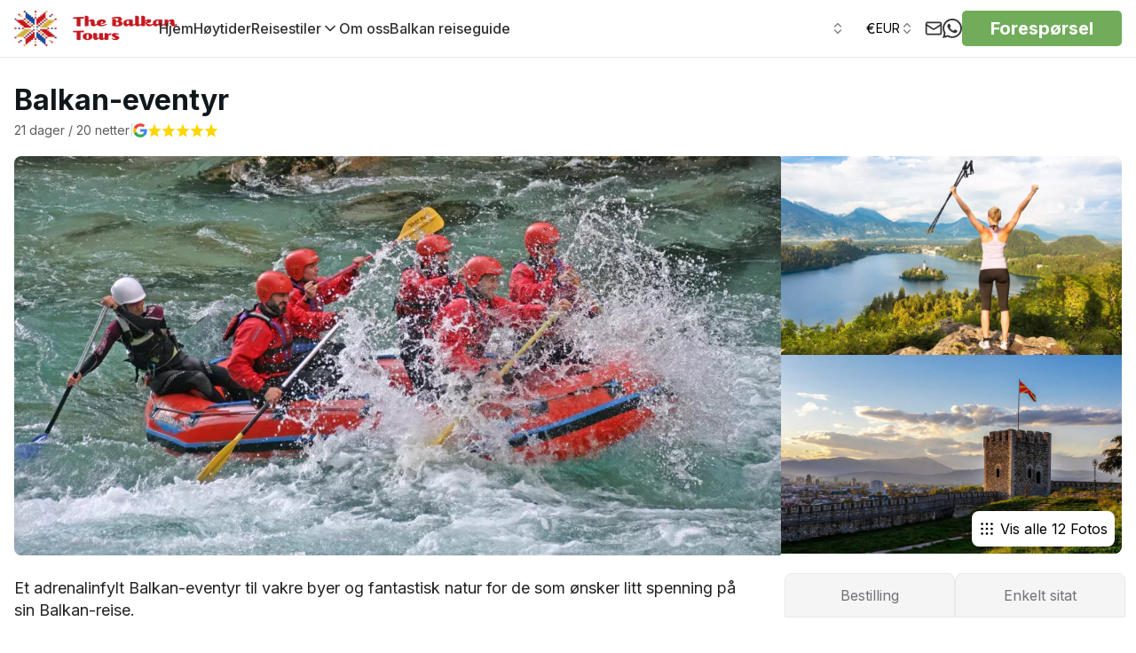

--- FILE ---
content_type: application/javascript; charset=UTF-8
request_url: https://thebalkantours.com/_next/static/chunks/app/%5Blocale%5D/(root_layout)/%5B...category%5D/layout-100e268394f218b3.js
body_size: 10056
content:
try{let e="undefined"!=typeof window?window:"undefined"!=typeof global?global:"undefined"!=typeof globalThis?globalThis:"undefined"!=typeof self?self:{},t=(new e.Error).stack;t&&(e._sentryDebugIds=e._sentryDebugIds||{},e._sentryDebugIds[t]="b4ab3213-2195-48e9-95d1-ff58a5491066",e._sentryDebugIdIdentifier="sentry-dbid-b4ab3213-2195-48e9-95d1-ff58a5491066")}catch(e){}(self.webpackChunk_N_E=self.webpackChunk_N_E||[]).push([[1132,8210],{28027:function(e,t,l){Promise.resolve().then(l.bind(l,79441)),Promise.resolve().then(l.bind(l,53417)),Promise.resolve().then(l.bind(l,69767)),Promise.resolve().then(l.t.bind(l,65878,23)),Promise.resolve().then(l.t.bind(l,88003,23)),Promise.resolve().then(l.bind(l,57924)),Promise.resolve().then(l.bind(l,70303)),Promise.resolve().then(l.bind(l,61657)),Promise.resolve().then(l.bind(l,31534)),Promise.resolve().then(l.bind(l,18210)),Promise.resolve().then(l.bind(l,53276)),Promise.resolve().then(l.bind(l,26106))},88501:function(e,t,l){"use strict";l.d(t,{Z:function(){return r}});let r=(0,l(79205).Z)("calendar-days",[["path",{d:"M8 2v4",key:"1cmpym"}],["path",{d:"M16 2v4",key:"4m81vk"}],["rect",{width:"18",height:"18",x:"3",y:"4",rx:"2",key:"1hopcy"}],["path",{d:"M3 10h18",key:"8toen8"}],["path",{d:"M8 14h.01",key:"6423bh"}],["path",{d:"M12 14h.01",key:"1etili"}],["path",{d:"M16 14h.01",key:"1gbofw"}],["path",{d:"M8 18h.01",key:"lrp35t"}],["path",{d:"M12 18h.01",key:"mhygvu"}],["path",{d:"M16 18h.01",key:"kzsmim"}]])},22135:function(e,t,l){"use strict";l.d(t,{Z:function(){return r}});let r=(0,l(79205).Z)("chevron-up",[["path",{d:"m18 15-6-6-6 6",key:"153udz"}]])},13041:function(e,t,l){"use strict";l.d(t,{Z:function(){return r}});let r=(0,l(79205).Z)("phone",[["path",{d:"M13.832 16.568a1 1 0 0 0 1.213-.303l.355-.465A2 2 0 0 1 17 15h3a2 2 0 0 1 2 2v3a2 2 0 0 1-2 2A18 18 0 0 1 2 4a2 2 0 0 1 2-2h3a2 2 0 0 1 2 2v3a2 2 0 0 1-.8 1.6l-.468.351a1 1 0 0 0-.292 1.233 14 14 0 0 0 6.392 6.384",key:"9njp5v"}]])},57924:function(e,t,l){"use strict";l.r(t);var r=l(57437);l(2265);var s=l(33145);t.default=e=>{let{data:t}=e;if(!t)return null;let{title:l,tagline:a,media:i}=t;return(0,r.jsxs)("section",{className:"relative bg-cover bg-center after:content-[' '] after:absolute after:h-full after:w-full after:top-0 after:bg-gradient-to-t from-black to-transparent",children:[i?(0,r.jsx)(s.default,{src:i.url,fill:!0,alt:i.alt||"Background Image",className:"absolute inset-0 w-full h-full object-cover caching-gallery"}):(0,r.jsx)(s.default,{src:"/images/fallback/category_hero_fallback.jpg",fill:!0,alt:"Background Image",className:"absolute inset-0 w-full h-full object-cover caching-gallery"}),(0,r.jsxs)("div",{className:"container flex flex-col justify-end z-10 h-auto sm:h-firstSection pt-20",children:[l&&(0,r.jsx)("h1",{className:"mb-4 z-10 text-white text-5xl max-w-[736px]",children:l}),a&&(0,r.jsx)("h3",{className:"mb-6 z-10 text-subheading text-white max-w-[736px] text-xl !font-medium",children:a})]})]})}},12131:function(e,t,l){"use strict";l.r(t),l.d(t,{default:function(){return w}});var r=l(57437),s=l(25686),a=l(39403),i=l(9015),n=l(87121),o=l(90766),c=l(75780),d=l(27648),h=l(89345),u=l(2265),f=l(13786),x=l(44123),m=l(38706),p=l(67415),g=l(52018),v=l(62049);function w(e){var t,l;let{children:w,uiOrigin:j}=e,{isOpen:b,onOpen:y,onOpenChange:N,onClose:k}=(0,s.q)(),{brandData:_}=(0,p.D)(),C=(0,g.CG)(v.Fn),E=(0,x.Z)(),z=(0,m.T_)(),D=_.meta.find(e=>"contacts"===e.type),M=null==D?void 0:D.data;if(!M)return w||null;let I=null!==(t=M.emailUsFormData)&&void 0!==t?t:null,T=null!==(l=M.email_us_form_enabled)&&void 0!==l&&l,F=null==M?void 0:M.email,P=()=>{(0,f.sendGTMEvent)({event:"email_form",page_url:window.location.href,page_title:document.title}),k()};return T?I?(0,r.jsxs)(r.Fragment,{children:[(()=>{if(!w)return(0,r.jsx)("div",{className:"hover:cursor-pointer",onClick:y,children:(0,r.jsx)(h.Z,{size:20})});if((0,u.isValidElement)(w)){let{href:e,target:t,...l}=w.props;return(0,r.jsx)("div",{...l,className:w.props.className,onClick:e=>{e.preventDefault(),e.stopPropagation(),y()},style:{cursor:"pointer"},children:w.props.children})}return(0,r.jsx)("div",{className:"hover:cursor-pointer",onClick:y,children:w})})(),(0,r.jsx)(a.R,{isOpen:b,placement:"top-center",onOpenChange:N,scrollBehavior:"inside",size:E?"full":"lg",isDismissable:!1,classNames:{wrapper:"!h-[100dvh] md:h-auto"},children:(0,r.jsx)(i.A,{children:e=>(0,r.jsxs)(r.Fragment,{children:[(0,r.jsx)(n.k,{className:"flex flex-col gap-1 font-bold text-xl ",children:z("send_email")}),(0,r.jsx)(o.I,{children:(0,r.jsx)(c.default,{formId:I.id,formData:I,onSuccess:P,uiOrigin:j,formType:"email_us_modal",isSimpleForm:!0,sourceProductId:(null==C?void 0:C.id)||null})})]})})})]}):w||(0,r.jsx)(d.default,{href:"mailto:".concat(F),className:"text-[#333333] font-medium",children:(0,r.jsx)(h.Z,{size:20})}):w||null}},70303:function(e,t,l){"use strict";var r=l(57437),s=l(2265),a=l(27648),i=l(50666);t.default=e=>{let{href:t,forceExternal:l=!1,children:n,...o}=e;return s.useMemo(()=>{if(l)return!0;if(!t)return!1;try{let e=new URL(t),l=(0,i.env)("NEXT_PUBLIC_BRAND_DOMAIN");return e.hostname!==l&&"localhost"!==e.hostname}catch(e){return!1}},[t,l])?(0,r.jsx)("a",{href:t,target:"_blank",rel:"noopener noreferrer",...o,children:n}):(0,r.jsx)(a.default,{href:t,...o,children:n})}},61657:function(e,t,l){"use strict";l.d(t,{default:function(){return i}});var r=l(57437),s=l(99376),a=l(2265);function i(){let e=(0,s.usePathname)();return(0,a.useEffect)(()=>{window.location.hash||window.scrollTo({top:0,left:0,behavior:"instant"})},[e]),(0,r.jsx)(r.Fragment,{})}},42132:function(e,t,l){"use strict";l.d(t,{Q1:function(){return o},XO:function(){return n},aW:function(){return c}});var r=l(57437),s=l(2265),a=l(92451),i=l(10407);let n=(e,t)=>{let[l,r]=(0,s.useState)(!0),[a,i]=(0,s.useState)(!0),n=(0,s.useCallback)(()=>{e&&(e.scrollPrev(),t&&t(e))},[e,t]),o=(0,s.useCallback)(()=>{e&&(e.scrollNext(),t&&t(e))},[e,t]),c=(0,s.useCallback)(e=>{r(!e.canScrollPrev()),i(!e.canScrollNext())},[]);return(0,s.useEffect)(()=>{e&&(c(e),e.on("reInit",c).on("select",c))},[e,c]),{prevBtnDisabled:l,nextBtnDisabled:a,onPrevButtonClick:n,onNextButtonClick:o}},o=e=>{let{children:t,iconSize:l=24,iconLeftPadding:s=0,...i}=e;return(0,r.jsx)("button",{className:"w-full p-4 ml-3 flex items-center justify-center",type:"button",...i,children:(0,r.jsx)(a.Z,{size:l})})},c=e=>{let{children:t,iconSize:l=24,iconLeftPadding:s=0,...a}=e;return(0,r.jsx)("button",{className:"w-full p-4 flex items-center justify-center",type:"button",...a,children:(0,r.jsx)(i.Z,{size:l})})}},31534:function(e,t,l){"use strict";var r=l(57437);l(2265);var s=l(27648),a=l(48988),i=l(54564),n=l(38706);t.default=e=>{let{content:t}=e,l=(0,n.T_)(),o=(e=>{let t=[],l=[],r=1;return e&&Array.isArray(e)&&e.forEach((e,s)=>{if((null==e?void 0:e.type)!=="agent_section"&&(null==e?void 0:e.type)==="paragraph"){var a,n;if(null==e?void 0:null===(a=e.data)||void 0===a?void 0:a.title){let s={id:"heading-".concat(r),title:e.data.title,level:2,children:[]};for(r++;l.length>0;){let e=l[l.length-1];if(e&&e.level>=2)l.pop();else break}l.length>0?null===(n=l[l.length-1])||void 0===n||n.children.push(s):t.push(s),l.push(s)}e.data.text&&(0,i.parse)(e.data.text).querySelectorAll("h2, h3, h4").forEach(e=>{let s=parseInt(e.tagName.charAt(1)),a={id:"heading-".concat(r),title:e.text,level:s,children:[]};for(r++;l.length>0;){let e=l[l.length-1];if(e&&e.level>=s)l.pop();else break}if(l.length>0){var i;null===(i=l[l.length-1])||void 0===i||i.children.push(a)}else t.push(a);l.push(a)})}}),t})(t),c=o.flatMap(e=>[e.id,...e.children.map(e=>e.id)]),d=(0,a.H)({ids:c,rootMargin:"-20% 0px -80% 0px"}),h=e=>{let t=document.getElementById(e);if(t){let e=t.getBoundingClientRect(),l=e.top+window.pageYOffset-window.innerHeight/3+e.height/2;window.scrollTo({top:l,behavior:"smooth"})}},u=function(e){let t=arguments.length>1&&void 0!==arguments[1]?arguments[1]:0;return(0,r.jsx)("ul",{className:"".concat(t>0?"mt-2":""),children:e.map(e=>(0,r.jsxs)("li",{className:"mb-3 group relative",children:[d===e.id&&(0,r.jsx)("span",{"aria-hidden":"true",className:"pointer-events-none absolute -left-3 top-0 bottom-0 w-[2px] bg-black"}),(0,r.jsx)("div",{style:{marginLeft:16*t},children:(0,r.jsx)(s.default,{href:"#".concat(e.id),onClick:t=>{t.preventDefault(),h(e.id)},className:"block hover:text-primary transition-colors duration-200 text-base font-medium ".concat(d===e.id?"text-black font-medium":"text-[#828282]"),children:e.title})}),e.children.length>0&&u(e.children,t+1)]},e.id))})};return 0===o.length?null:(0,r.jsx)("div",{className:"w-full sticky",children:(0,r.jsxs)("div",{className:"",children:[(0,r.jsx)("h2",{className:"text-lg font-bold text-black mb-6",children:l("quick_links")}),(0,r.jsxs)("div",{className:"max-h-[70vh] overflow-y-auto relative pl-3",children:[(0,r.jsx)("span",{"aria-hidden":"true",className:"pointer-events-none absolute left-0 top-0 bottom-0 w-[2px] bg-[#E8E8E8]"}),u(o)]})]})})}},18210:function(e,t,l){"use strict";l.d(t,{default:function(){return w}});var r=l(57437),s=l(2265),a=l(50758),i=l(27648),n=l(33145),o=l(96298),c=l(94425),d=l(14934),h=l(19654),u=l(38706),f=l(57296);let x={google:d.ie,tripadvisor:d.FU,getyourguide:o.Z};var m=e=>{var t;let{review:l}=e,[o,m]=(0,s.useState)(!1),[p,g]=(0,s.useState)(!1),[v,w]=(0,s.useState)(""),[j,b]=(0,s.useState)(!1),y=(0,s.useRef)(null),N=(0,u.T_)(),k=(0,f.bU)(),_=(0,s.useMemo)(()=>l.date?(0,h.wV)(l.date,k):"",[l.date,k]);(0,s.useEffect)(()=>{let e=setTimeout(()=>{if(y.current){var e;let t=(null===(e=l.text)||void 0===e?void 0:e.split(" ").length)||0,r=!o&&y.current.scrollHeight>y.current.clientHeight;b(t>60&&r)}},10);return()=>clearTimeout(e)},[l.text,o]);let C=()=>{m(!o)},E=e=>{w(e),g(!0)},z=(null===(t=l.platform)||void 0===t?void 0:t.toLowerCase())||"",D=x[z];return(0,r.jsxs)("div",{className:"w-full shadow-none gap-4 border-1 p-4 rounded-lg border-[#E0E0E0] flex flex-col h-full",children:[(0,r.jsxs)("div",{className:"flex flex-row justify-between items-center",children:[(0,r.jsxs)("div",{className:"justify-between z-0 gap-2 items-start flex flex-row",children:[(0,r.jsx)("div",{className:"relative w-[64px] h-[64px] min-w-[64px] min-h-[64px]",children:l.user_profile_photo?(0,r.jsx)(n.default,{src:l.user_profile_photo.url,alt:"",className:"rounded-full object-cover w-full h-full",height:200,width:200}):(0,r.jsx)(n.default,{src:"/reviews/Portrait_Placeholder.png",alt:"",className:"rounded-full object-cover w-full h-full",height:200,width:200})}),(0,r.jsxs)("div",{className:"flex flex-col gap-[4px] items-start justify-center",children:[(0,r.jsxs)("div",{className:"flex flex-col",children:[(0,r.jsx)("h4",{className:"text-base leading-[140%] font-medium text-[#313131] whitespace-nowrap overflow-hidden text-ellipsis flex flex-row",children:l.user_name}),(0,r.jsxs)("div",{className:"flex flex-row justify-start items-baseline gap-[0.5px] !ml-[-3px]",children:[(0,r.jsx)(d.ct,{className:"min-h-5 min-w-5 w-5 h-5 align-baseline stroke-white fill-[#3897F0]"}),(0,r.jsxs)("span",{className:"place-self-center leading-[140%] tracking-normal text-[#828282] text-[12px]",children:[N("verified_customer"),_&&" \xb7 ".concat(_)]})]})]}),"tripadvisor"!==z?(0,r.jsxs)("div",{className:"flex flex-row gap-[2px] justify-start",children:[(0,r.jsx)(d.eI,{size:18,color:"#FDCC0D",fill:"#FDCC0D"}),(0,r.jsx)(d.eI,{size:18,color:"#FDCC0D",fill:"#FDCC0D"}),(0,r.jsx)(d.eI,{size:18,color:"#FDCC0D",fill:"#FDCC0D"}),(0,r.jsx)(d.eI,{size:18,color:"#FDCC0D",fill:"#FDCC0D"}),(0,r.jsx)(d.eI,{size:18,color:"#FDCC0D",fill:"#FDCC0D"})]}):(0,r.jsx)("div",{className:"flex flex-row gap-[2px] justify-start",children:Array.from({length:l.rating},(e,t)=>(0,r.jsx)("div",{className:"w-4 h-4 bg-tripadvisor rounded-full"},"tripadvisor-star-".concat(t)))})]})]}),(0,r.jsx)("div",{className:"bg-transparent text-foreground border-default-200 hover:opacity-50 hover:cursor-pointer",children:D&&(l.url?(0,r.jsx)(i.default,{href:l.url,target:"_blank",className:"block ".concat("google"===z?"sm:w-8 sm:h-8 w-7 h-7":"sm:w-10 sm:h-10 w-9 h-9"),children:(0,r.jsx)(D,{})}):(0,r.jsx)("div",{className:"block ".concat("google"===z?"sm:w-8 sm:h-8 w-7 h-7":"sm:w-10 sm:h-10 w-9 h-9"),children:(0,r.jsx)(D,{})}))})]}),(0,r.jsxs)("div",{className:"text-base font-normal leading-[140%] text-[#222222] flex-initial",children:[(0,r.jsx)("p",{ref:y,className:o?"":"line-clamp-5",children:l.text}),j&&(0,r.jsx)("div",{className:"flex flex-row w-full",children:(0,r.jsx)(a.A,{disableAnimation:!0,variant:"light",onPress:C,className:"text-[rgb(136,136,136)] pl-0 h-7 hover:text-primary transition-colors hover:bg-transparent data-[hover=true]:bg-transparent",children:o?N("read_less"):N("read_more")})}),!j&&o&&(0,r.jsx)("div",{className:"flex flex-row w-full",children:(0,r.jsx)(a.A,{disableAnimation:!0,variant:"light",onPress:C,className:"text-[rgb(136,136,136)] pl-0 h-7 hover:text-primary transition-colors hover:bg-transparent data-[hover=true]:bg-transparent",children:N("read_less")})})]}),(0,r.jsx)("div",{className:"gap-2 flex-col",children:l.images&&l.images.length>0&&(0,r.jsx)("div",{className:"grid grid-cols-2 lg:grid-cols-3 gap-2 w-full h-[105px] sm:h-[146px]",children:l.images.slice(0,3).map((e,t)=>(1===t&&l.images.length>2||2===t&&l.images.length,(0,r.jsxs)("div",{className:"group relative w-full h-[105px] sm:h-[146px] cursor-pointer ".concat(2===t?"hidden lg:block":""),onClick:()=>E(e.url),children:[(0,r.jsx)(n.default,{src:e.url,alt:e.alt||"",loading:"lazy",width:200,height:105,sizes:"(max-width: 435px) 25vw, (max-width: 768px) 25vw, 200px",quality:75,className:"object-cover rounded-lg group-hover:scale-105 transition-transform duration-300 w-full h-full"}),1===t&&l.images.length>2&&(0,r.jsxs)("div",{className:"absolute bottom-2 right-2 bg-white p-1 rounded shadow-md flex lg:hidden",children:[(0,r.jsx)("div",{className:"w-[18px] mr-[6px]",children:(0,r.jsx)(d.Lo,{})}),(0,r.jsxs)("div",{className:"text-[#313131] pr-1 font-normal tracking-normal text-nowrap text-[12px]",children:[N("show_all")," ",l.images.length," ",N("photos")]})]}),2===t&&l.images.length>3&&(0,r.jsxs)("div",{className:"absolute bottom-2 right-2 bg-[#FFFFFFE5] p-1 rounded shadow-md hidden lg:flex",children:[(0,r.jsx)("div",{className:"w-[18px] mr-[6px]",children:(0,r.jsx)(d.Lo,{})}),(0,r.jsxs)("div",{className:"text-[#313131] font-normal pr-1 tracking-normal text-nowrap text-[12px]",children:[N("show_all")," ",l.images.length," ",N("photos")]})]})]},"review-image-".concat(e.url,"-").concat(t))))})}),p&&(0,r.jsx)(c.Z,{selectedImageUrl:v,allImages:l.images.map((e,t)=>({url:e.url,alt:e.alt,media_id:t})),onClose:()=>g(!1)})]})},p=l(40875),g=l(22135),v=l(26396),w=function(e){let{reviews:t,displayAllReviews:l,customTitle:a}=e,[i,o]=(0,s.useState)(l?t.length:6),c=t.length>i,d=(0,u.T_)();return(0,s.useMemo)(()=>(0,v.f)(t),[t]),(0,r.jsxs)("section",{className:"flex flex-col mb-12 gap-8 lg:mb-section",children:[(0,r.jsx)("h2",{className:"text-[#313131] leading-[30px] text-[26px]",children:a||d("ratings_and_reviews")}),(0,r.jsxs)("div",{className:"flex flex-col sm:flex-row gap-4 sm:gap-2",children:[(0,r.jsx)("div",{className:"flex flex-row gap-6 sm:gap-4",children:(0,r.jsx)(n.default,{src:"/reviews/google_reviews.png",alt:"Google ".concat(d("reviews_title")),width:136,height:100})}),(0,r.jsxs)("div",{className:"flex flex-row gap-6 ",children:[(0,r.jsx)("div",{className:"flex flex-row justify-start items-center gap-2",children:(0,r.jsxs)("div",{className:"flex -space-x-[14px]",children:[t.slice(0,5).map((e,t)=>{var l;return(0,r.jsx)("div",{className:"relative w-12 h-12 min-w-12 min-h-12",children:(0,r.jsx)(n.default,{src:(null===(l=e.user_profile_photo)||void 0===l?void 0:l.url)||"/reviews/Portrait_Placeholder.png",alt:"",width:48,height:48,className:"rounded-full border-2 min-w-12 min-h-12 border-white"})},"avatar-".concat(e.id,"-").concat(t))}),t.length>5&&(0,r.jsx)("div",{className:"relative w-12 h-12",children:(0,r.jsx)("div",{className:"absolute w-[48px] h-[48px] rounded-full border-2 border-white bg-[#5C5C5C] flex items-center justify-center",children:(0,r.jsxs)("span",{className:"text-white font-medium text-[14px] leading-[100%] tracking-normal",children:["+",t.length-5]})})})]})}),(0,r.jsx)(n.default,{src:"/reviews/top_rated_brand.png",alt:"World discovery ".concat(d("top_rated_brand")),width:56,height:60})]})]}),(0,r.jsxs)("div",{className:"grid grid-cols-1 md:grid-cols-2 lg:grid-cols-2 gap-8",children:[(0,r.jsx)("div",{className:"md:hidden space-y-8",children:t.filter((e,t)=>t<i).map((e,t)=>(0,r.jsx)("div",{children:(0,r.jsx)(m,{review:e})},"review-mobile-".concat(e.id,"-").concat(t)))}),(0,r.jsx)("div",{className:"hidden md:block space-y-8",children:t.filter((e,t)=>t%2==0&&t<i).map((e,t)=>(0,r.jsx)("div",{children:(0,r.jsx)(m,{review:e})},"review-left-".concat(e.id,"-").concat(t)))}),(0,r.jsx)("div",{className:"hidden md:block space-y-8",children:t.filter((e,t)=>t%2==1&&t<i).map((e,t)=>(0,r.jsx)("div",{children:(0,r.jsx)(m,{review:e})},"review-right-".concat(e.id,"-").concat(t)))})]}),t.length>6&&!l&&(0,r.jsx)("div",{className:"flex justify-center",children:(0,r.jsx)("button",{onClick:()=>{c?o(e=>e+6):o(6)},className:"py-4 text-lg bg-white font-bold leading-[140%] hover:text-white w-[352px] text-primary border-2 border-primary rounded-lg hover:bg-primary/90 transition-colors",children:c?(0,r.jsxs)("span",{className:"flex items-center justify-center gap-2",children:[d("show_more_reviews"),(0,r.jsx)(p.Z,{size:22})]}):(0,r.jsxs)("span",{className:"flex items-center justify-center gap-2",children:[d("show_less_reviews"),(0,r.jsx)(g.Z,{size:22})]})})})]})}},53276:function(e,t,l){"use strict";l.r(t);var r=l(57437);l(2265);var s=l(13041),a=l(89345),i=l(88501),n=l(63645),o=l(33145),c=l(28182),d=l(12131),h=l(38706),u=l(13786);t.default=e=>{let{agent:t,contacts:l}=e;if(!t||!l)return(0,r.jsx)("div",{});let f=(0,h.T_)();return(0,r.jsx)("div",{className:"w-full p-4 py-12",children:(0,r.jsx)("div",{className:"container md:flex",children:(0,r.jsxs)("div",{className:"relative w-full",children:[(0,r.jsx)("div",{className:"absolute lg:w-56 lg:h-56 h-28 w-28 -top-[1rem] min-[417px]:-top-[3.30rem] lg:-top-px",children:t.picture&&(0,r.jsx)(o.default,{className:"object-cover border-5 border-[#fafafa] rounded-full",src:t.picture.url,alt:"",fill:!0,sizes:"300px"})}),"      ",(0,r.jsxs)("div",{className:"flex flex-row",children:[(0,r.jsx)("div",{className:"bg-[#fafafa] w-11 block lg:!hidden"}),(0,r.jsx)("div",{className:"sm:!px-6 px-2 flex items-center justify-start lg:justify-center bg-primary pb-2 w-full sm:!w-4/5 md:!w-2/3 md:right-0 ml-0 lg:!ml-20 rounded-t-3xl",children:(0,r.jsx)("div",{className:"sm:text-3xl text-lg md:text-center text-white font-semibold mt-3 lg:!ml-14 pl-20",children:f("talk_to_our_travel_expert")})})]}),(0,r.jsxs)("div",{className:"flex items-center flex-col sm:flex-row flex-nowrap bg-[#fafafa] justify-center lg:rounded-2xl sm:rounded-tr-2xl rounded-b-2xl py-7 md:pl-24 ml-0 lg:ml-28",children:[l.phone&&(0,r.jsx)("div",{className:"px-6 py-4 lg:py-0 xl:py-4 flex items-center justify-centerw-full",children:(0,r.jsxs)("a",{className:"flex flex-col hover:text-primary sm:text-lg text-base stroke-13 hover:stroke-primary items-center text-center",href:"tel:".concat(l.phone),target:"_blank",children:[(0,r.jsx)("div",{className:"w-8 mb-2",children:(0,r.jsx)(s.Z,{size:36,className:"place-self-center"})}),l.phone]})}),l.email&&(0,r.jsx)("div",{className:"px-6 py-4 lg:py-0 xl:py-4 flex items-center justify-centerw-full",children:(0,r.jsx)(d.default,{uiOrigin:"travel_expert_email_click",children:(0,r.jsxs)("a",{className:"flex flex-col hover:text-primary sm:text-lg text-base stroke-13 hover:stroke-primary items-center text-center",href:"mailto:".concat(l.email),target:"_blank",children:[(0,r.jsx)("div",{className:"w-8 mb-2",children:(0,r.jsx)(a.Z,{size:36,className:"place-self-center"})}),f("send_us_a_message")]})})}),l.whatsapp_link&&(0,r.jsx)("div",{className:"px-6 py-4 lg:py-0 xl:py-4 flex items-center justify-centerw-full",children:(0,r.jsxs)("a",{className:"flex flex-col hover:text-primary sm:text-lg text-base stroke-13 hover:stroke-primary items-center text-center",href:l.whatsapp_link,target:"_blank",onClick:()=>{(0,u.sendGTMEvent)({event:"whatsapp_click",page_url:window.location.href,page_title:document.title})},children:[(0,r.jsx)("div",{className:"w-8 mb-2",children:(0,r.jsx)(c.Z,{size:36,className:"place-self-center"})}),(0,r.jsx)("div",{children:f("whatsapp_us")})]})}),l.calendly_link&&(0,r.jsx)("div",{className:"px-6 py-4 lg:py-0 xl:py-4 flex items-center justify-centerw-full",children:(0,r.jsxs)(n.O,{className:"flex flex-col !text-black hover:!text-primary stroke-13 sm:text-lg text-base hover:stroke-primary items-center text-center",href:"/meeting",onPress:()=>{(0,u.sendGTMEvent)({event:"book_a_call_click",page_url:window.location.href,page_title:document.title})},children:[(0,r.jsx)("div",{className:"w-8 mb-2",children:(0,r.jsx)(i.Z,{size:36,className:"place-self-center"})}),f("book_a_free_consultation")]})})]})]})})})}},94425:function(e,t,l){"use strict";var r=l(57437),s=l(2265),a=l(42132),i=l(33145),n=l(45142),o=l(14686),c=l(48614),d=l(7336),h=l(27072),u=l(54887);let f={enter:e=>({x:e>0?1e3:-1e3,opacity:0}),center:{zIndex:1,x:0,opacity:1},exit:e=>({zIndex:0,x:e<0?1e3:-1e3,opacity:0})},x=(e,t)=>Math.abs(e)*t;t.Z=e=>{var t,l;let{selectedImageUrl:m,allImages:p,onClose:g}=e,[[v,w],j]=(0,s.useState)(()=>[p.findIndex(e=>e.url===m),0]),[b,y]=(0,s.useState)(!1),N=(0,n.r)(0,p.length,v),k=e=>{j([v+e,e])},_=(0,h.QS)({onSwipedLeft:()=>k(1),onSwipedRight:()=>k(-1),trackMouse:!0});(0,s.useEffect)(()=>{let e=e=>{if(p.length<=1){"Escape"===e.key&&g();return}switch(e.key){case"Escape":g();break;case"ArrowLeft":k(-1);break;case"ArrowRight":k(1)}};return window.addEventListener("keydown",e),document.body.style.overflow="hidden",()=>{window.removeEventListener("keydown",e),document.body.style.overflow="unset"}},[g,k,p.length]),(0,s.useEffect)(()=>{let e=e=>{"Escape"===e.key&&g()};return document.addEventListener("keydown",e),()=>{document.removeEventListener("keydown",e)}},[g]),(0,s.useEffect)(()=>{let e=document.getElementById("dots-container-popout"),t=null==e?void 0:e.children[N];e&&t&&setTimeout(()=>{let l=e.offsetWidth,r=t.offsetWidth,s=t.offsetLeft,a=e.scrollWidth-l;e.scrollTo({left:Math.max(0,Math.min(s-l/2+r/2,a)),behavior:"smooth"})},b?300:100)},[N,b]);let C=(0,s.useCallback)(e=>{e.target===e.currentTarget&&g()},[g]),E=(0,r.jsxs)("div",{className:"fixed inset-0 bg-black/90 !z-[9999] flex items-center justify-center",onClick:C,children:[b&&(0,r.jsx)("div",{className:"absolute inset-0 overflow-hidden pointer-events-none",children:[0===N?p.length-1:N-1,N===p.length-1?0:N+1].map(e=>{var t,l,s;return(0,r.jsx)("div",{className:"absolute inset-0",style:{visibility:"hidden"},children:(0,r.jsx)(i.default,{src:(null===(t=p[e])||void 0===t?void 0:t.url)||"",alt:(null===(l=p[e])||void 0===l?void 0:l.alt)||"",fill:!0,className:"object-cover",quality:100,priority:!0})},(null===(s=p[e])||void 0===s?void 0:s.url)||"")})}),(0,r.jsx)(o.A,{transition:{x:{type:"spring",stiffness:300,damping:30},opacity:{duration:.2}},children:(0,r.jsxs)("div",{className:"relative max-w-4xl lg:max-w-6xl w-full h-auto lg:h-[80vh] overflow-visible",..._,children:[p.length>1&&(0,r.jsx)("div",{className:"fixed top-5 left-4 !z-[9999] xl:left-[calc(50%-620px)]",children:(0,r.jsxs)("span",{className:"text-white text-lg !z-[9999] font-medium",children:[N+1,"/",p.length]})}),(0,r.jsx)("button",{className:"fixed top-0 right-3 text-white z-10 bg-transparent p-2 xl:right-[calc(50%-630px)]",onClick:g,children:(0,r.jsx)("span",{className:"text-4xl font-bold",children:"\xd7"})}),p.length>1&&(0,r.jsxs)(r.Fragment,{children:[(0,r.jsx)(a.Q1,{className:"hidden md:flex fixed items-center justify-center bg-white/70 hover:bg-gray-100/50 p-2 w-10 h-10 rounded-lg shadow-md text-gray-700 z-20 top-1/2 left-4 -translate-y-1/2 transition-colors",onClick:()=>k(-1),iconSize:20}),(0,r.jsx)(a.aW,{className:"hidden md:flex fixed items-center justify-center bg-white/70 hover:bg-gray-100/50 p-2 w-10 h-10 rounded-lg shadow-md text-gray-700 z-20 top-1/2 right-4 -translate-y-1/2 transition-colors",onClick:()=>k(1),iconSize:20})]}),(0,r.jsx)("div",{className:"relative w-full max-w-4xl lg:max-w-6xl mx-auto h-auto ",children:(0,r.jsx)("div",{className:"relative aspect-[3/2] w-full lg:h-full overflow-hidden",children:(0,r.jsx)(c.M,{initial:!1,custom:w,children:(0,r.jsx)(d.E.div,{custom:w,variants:f,initial:"enter",animate:"center",exit:"exit",className:"absolute inset-0 cursor-grab active:cursor-grabbing",drag:"x",dragConstraints:{left:0,right:0},dragElastic:1,onDragEnd:(e,t)=>{let{offset:l,velocity:r}=t,s=x(l.x,r.x);s<-1e4?k(1):s>1e4&&k(-1)},children:(0,r.jsx)("div",{className:"relative w-full h-full pointer-events-none lg:max-h-[85vh]",children:(0,r.jsx)(i.default,{src:(null===(t=p[N])||void 0===t?void 0:t.url)||"",fill:!0,alt:(null===(l=p[N])||void 0===l?void 0:l.alt)||"",className:"lg:object-contain object-cover md:rounded-lg",quality:80,draggable:!1,onLoad:()=>y(!0)})})},v)})})}),p.length>1&&(0,r.jsx)("div",{className:"absolute bottom-[-25px] left-1/2 transform -translate-x-1/2 md:hidden",children:(0,r.jsx)("div",{id:"dots-container-popout",className:"flex space-x-2 max-w-[170px] overflow-x-auto scrollbar-hide",children:p.map((e,t)=>(0,r.jsx)("button",{onClick:()=>{j([t,t>N?1:-1]),setTimeout(()=>{let e=document.getElementById("dots-container-popout"),l=null==e?void 0:e.children[t];if(e&&l){let t=e.offsetWidth,r=l.offsetWidth,s=l.offsetLeft,a=e.scrollWidth-t;e.scrollTo({left:Math.max(0,Math.min(s-t/2+r/2,a)),behavior:"smooth"})}},300)},className:"w-2 h-2 rounded-full transition-all duration-200 flex-shrink-0 ".concat(t===N?"bg-white":"bg-white/50 hover:bg-white/70"),"aria-label":"Go to image ".concat(t+1)},t))})})]})})]});return(0,u.createPortal)(E,document.body)}},44123:function(e,t,l){"use strict";l.d(t,{Z:function(){return s}});var r=l(2265);function s(){let e=arguments.length>0&&void 0!==arguments[0]?arguments[0]:768,[t,l]=(0,r.useState)(!1);return(0,r.useEffect)(()=>{var t;let r;l(window.matchMedia("(max-width: ".concat(e,"px)")).matches);let s=(t=()=>{l(window.innerWidth<e)},()=>{r&&clearTimeout(r),r=setTimeout(()=>t(),500)});return window.addEventListener("resize",s),()=>{window.removeEventListener("resize",s)}},[e]),t}},48988:function(e,t,l){"use strict";l.d(t,{H:function(){return s}});var r=l(2265);function s(e){let{ids:t,...l}=e,[s,a]=(0,r.useState)(null),i=(0,r.useCallback)(e=>{let t=e.filter(e=>e.isIntersecting);if(t.length>0){let e=t.find(e=>{let t=e.boundingClientRect,l=window.innerHeight/3;return t.top<=l});(null==e?void 0:e.target)instanceof Element&&a(e.target.id)}},[]);return(0,r.useEffect)(()=>{let e=new IntersectionObserver(i,{...l,rootMargin:"-33% 0px -67% 0px",threshold:[0,1]});return t.forEach(t=>{let l=document.getElementById(t);l&&e.observe(l)}),()=>{t.forEach(t=>{let l=document.getElementById(t);l&&e.unobserve(l)}),e.disconnect()}},[t,l,i]),s}},19654:function(e,t,l){"use strict";l.d(t,{DC:function(){return Z},n4:function(){return A},p6:function(){return S},wV:function(){return L}});var r=l(12108),s=l(4466),a=l(44748),i=l(90704),n=l(65434),o=l(31218),c=l(6469),d=l(60577),h=l(8854),u=l(57240),f=l(62152),x=l(13004),m=l(67174),p=l(53951),g=l(77155),v=l(69073),w=l(56410),j=l(85304),b=l(34581),y=l(57890),N=l(3122),k=l(27662),_=l(83438),C=l(29677),E=l(19431),z=l(74179),D=l(33055),M=l(30736),I=l(56290),T=l(93806),F=l(67631);let P={ar:a.ar,bg:i.bg,cs:n.cs,da:o.da,de:c.de,el:d.el,en:h._,en_us:h._,es:u.es,fi:f.fi,fr:x.fr,hu:m.hu,id:p.id,it:g.it,ja:v.ja,ko:w.ko,lt:j.lt,lv:b.lv,nb:y.nb,nl:N.nl,pl:k.pl,pt:_.pt,ro:C.ro,ru:E.ru,sk:z.sk,sl:D.sl,sv:M.sv,tr:I.tr,uk:T.uk,zh:F.U},S=function(e,t){let l=arguments.length>2&&void 0!==arguments[2]?arguments[2]:"en";if(isNaN(e.getTime()))return console.error("Invalid date:",e),"";let s=P[l]||h._;try{let l=(0,r.WU)(e,t,{locale:s});return l.charAt(0).toUpperCase()+l.slice(1)}catch(e){return console.error("Error formatting date:",e),""}},Z=e=>{let t=new Date(e);return t.setMonth(t.getMonth()-2),t},A=function(e){let t=arguments.length>1&&void 0!==arguments[1]?arguments[1]:"en";if(isNaN(e.getTime()))return console.error("Invalid date:",e),"";let l=P[t]||h._;try{let t=(0,r.WU)(e,"EEEE, MMMM d, yyyy",{locale:l});return t.charAt(0).toUpperCase()+t.slice(1)}catch(e){return console.error("Error formatting date:",e),""}},L=function(e){let t=arguments.length>1&&void 0!==arguments[1]?arguments[1]:"en",l=new Date(e);if((new Date().getTime()-l.getTime())/2630016e3>=10.9)return"";let r=P[t]||h._;return(0,s.Q)(l,{addSuffix:!0,locale:r})}},26396:function(e,t,l){"use strict";function r(e){let t=e.filter(e=>{var t;return(null===(t=e.platform)||void 0===t?void 0:t.toLowerCase())==="google"&&"number"==typeof e.rating});return 0===t.length?"5.0":(t.reduce((e,t)=>e+t.rating,0)/t.length).toFixed(1)}l.d(t,{f:function(){return r}})},87121:function(e,t,l){"use strict";l.d(t,{k:function(){return d}});var r=l(94867),s=l(2265),a=l(60402),i=l(55418),n=l(22462),o=l(57437),c=(0,a.Gp)((e,t)=>{let{as:l,children:a,className:c,...d}=e,{slots:h,classNames:u,headerId:f,setHeaderMounted:x}=(0,r.v)(),m=(0,i.gy)(t);return(0,s.useEffect)(()=>(x(!0),()=>x(!1)),[x]),(0,o.jsx)(l||"header",{ref:m,className:h.header({class:(0,n.Wy)(null==u?void 0:u.header,c)}),id:f,...d,children:a})});c.displayName="HeroUI.ModalHeader";var d=c},28182:function(e,t,l){"use strict";l.d(t,{Z:function(){return s}});var r=l(57437);let s=l(2265).forwardRef(function({title:e="WhatsApp",color:t="currentColor",size:l=24,...s},a){return"default"===t&&(t="#25D366"),(0,r.jsxs)("svg",{xmlns:"http://www.w3.org/2000/svg",width:l,height:l,fill:t,viewBox:"0 0 24 24",ref:a,...s,children:[(0,r.jsx)("title",{children:e}),(0,r.jsx)("path",{d:"M17.472 14.382c-.297-.149-1.758-.867-2.03-.967-.273-.099-.471-.148-.67.15-.197.297-.767.966-.94 1.164-.173.199-.347.223-.644.075-.297-.15-1.255-.463-2.39-1.475-.883-.788-1.48-1.761-1.653-2.059-.173-.297-.018-.458.13-.606.134-.133.298-.347.446-.52.149-.174.198-.298.298-.497.099-.198.05-.371-.025-.52-.075-.149-.669-1.612-.916-2.207-.242-.579-.487-.5-.669-.51-.173-.008-.371-.01-.57-.01-.198 0-.52.074-.792.372-.272.297-1.04 1.016-1.04 2.479 0 1.462 1.065 2.875 1.213 3.074.149.198 2.096 3.2 5.077 4.487.709.306 1.262.489 1.694.625.712.227 1.36.195 1.871.118.571-.085 1.758-.719 2.006-1.413.248-.694.248-1.289.173-1.413-.074-.124-.272-.198-.57-.347m-5.421 7.403h-.004a9.87 9.87 0 01-5.031-1.378l-.361-.214-3.741.982.998-3.648-.235-.374a9.86 9.86 0 01-1.51-5.26c.001-5.45 4.436-9.884 9.888-9.884 2.64 0 5.122 1.03 6.988 2.898a9.825 9.825 0 012.893 6.994c-.003 5.45-4.437 9.884-9.885 9.884m8.413-18.297A11.815 11.815 0 0012.05 0C5.495 0 .16 5.335.157 11.892c0 2.096.547 4.142 1.588 5.945L.057 24l6.305-1.654a11.882 11.882 0 005.683 1.448h.005c6.554 0 11.89-5.335 11.893-11.893a11.821 11.821 0 00-3.48-8.413Z"})]})})}},function(e){e.O(0,[5454,6716,7296,3145,2972,2926,8672,8881,3684,8726,8575,9247,7769,2797,6918,2520,8718,3786,9116,9364,2387,1192,4466,2743,9020,7351,5734,4934,1531,5780,991,2971,6188,1744],function(){return e(e.s=28027)}),_N_E=e.O()}]);

--- FILE ---
content_type: application/javascript; charset=UTF-8
request_url: https://thebalkantours.com/_next/static/chunks/app/%5Blocale%5D/(root_layout)/layout-af8861b8c67fbdd1.js
body_size: 11592
content:
try{let e="undefined"!=typeof window?window:"undefined"!=typeof global?global:"undefined"!=typeof globalThis?globalThis:"undefined"!=typeof self?self:{},t=(new e.Error).stack;t&&(e._sentryDebugIds=e._sentryDebugIds||{},e._sentryDebugIds[t]="05106cbe-9974-4789-9ed6-dc559efa06ef",e._sentryDebugIdIdentifier="sentry-dbid-05106cbe-9974-4789-9ed6-dc559efa06ef")}catch(e){}(self.webpackChunk_N_E=self.webpackChunk_N_E||[]).push([[9477],{5760:function(e,t,l){Promise.resolve().then(l.bind(l,14888)),Promise.resolve().then(l.bind(l,98087)),Promise.resolve().then(l.bind(l,47239)),Promise.resolve().then(l.bind(l,79441)),Promise.resolve().then(l.bind(l,53417)),Promise.resolve().then(l.bind(l,69767)),Promise.resolve().then(l.t.bind(l,65878,23)),Promise.resolve().then(l.t.bind(l,72972,23)),Promise.resolve().then(l.t.bind(l,88003,23)),Promise.resolve().then(l.t.bind(l,88698,23)),Promise.resolve().then(l.bind(l,5552)),Promise.resolve().then(l.bind(l,57206)),Promise.resolve().then(l.bind(l,69922)),Promise.resolve().then(l.bind(l,10334)),Promise.resolve().then(l.bind(l,70630)),Promise.resolve().then(l.bind(l,56127))},57206:function(e,t,l){"use strict";l.d(t,{IntlClientProvider:function(){return s}});var n=l(57437),a=l(79441),r=l(8316);function s(e){let{locale:t,messages:l,children:s}=e;return(0,n.jsx)(a.default,{locale:t,messages:l,timeZone:r.EQ,children:s})}},5552:function(e,t,l){"use strict";l.d(t,{Providers:function(){return s}});var n=l(57437),a=l(30083),r=l(19336);function s(e){let{children:t}=e;return(0,n.jsx)(a.p,{children:(0,n.jsx)(r.T,{children:t})})}},69922:function(e,t,l){"use strict";var n=l(57437);l(2265);var a=l(88501),r=l(28182),s=l(52134),i=l(63645),c=l(89345),o=l(13041),d=l(38706),u=l(30166),m=l(13786);let h=(0,u.default)(()=>Promise.resolve().then(l.bind(l,12131)),{loadableGenerated:{webpack:()=>[12131]},loading:()=>(0,n.jsx)("div",{className:"h-6 w-64 bg-gray-700 rounded animate-pulse"})});t.default=e=>{let{contacts:t,currentLocale:l}=e,u=(0,d.T_)();return(0,n.jsxs)("div",{className:"flex flex-col gap-3 font-normal",children:[t.email&&(0,n.jsx)(h,{uiOrigin:"footer_email_click",children:(0,n.jsxs)(i.O,{className:"text-[#D6D6D6] stroke-[#D6D6D6] hover:text-primary hover:!stroke-primary flex flex-row gap-2 justify-start",href:"mailto:".concat(t.email),target:"_blank","aria-label":"Send email to ".concat(t.email),children:[(0,n.jsx)(c.Z,{size:18,className:"place-self-center"}),(0,n.jsx)("div",{className:"place-self-center",children:t.email})]})}),t.phone&&(0,n.jsxs)(i.O,{className:"text-[#D6D6D6] stroke-[#D6D6D6] hover:text-primary hover:!stroke-primary flex flex-row gap-2 justify-start",href:"tel:".concat(t.phone),target:"_blank","aria-label":"Call ".concat(t.phone),children:[(0,n.jsx)(o.Z,{size:18,className:"place-self-center"}),(0,n.jsx)("div",{className:"place-self-center",children:t.phone})]}),t.whatsapp_link&&(0,n.jsxs)(i.O,{className:"text-[#D6D6D6] stroke-[#D6D6D6] hover:text-primary hover:!stroke-primary flex flex-row gap-2 justify-start",href:t.whatsapp_link,target:"_blank","aria-label":"Contact us on WhatsApp",onPress:()=>{(0,m.sendGTMEvent)({event:"whatsapp_click",page_url:window.location.href,page_title:document.title})},children:[(0,n.jsx)(r.Z,{size:20,className:"place-self-center"}),(0,n.jsx)("div",{className:"place-self-center",children:u("whatsapp_us")})]}),t.messenger_link&&(0,n.jsxs)(i.O,{className:"text-[#D6D6D6] stroke-[#D6D6D6] hover:text-primary hover:!stroke-primary flex flex-row gap-2 -ml-[3px] justify-start",href:t.messenger_link,target:"_blank","aria-label":"Send us a message on Facebook Messenger",children:[(0,n.jsx)(s.Z,{size:24,className:"place-self-center"}),(0,n.jsx)("div",{children:u("send_us_a_message")})]}),t.calendly_link&&(0,n.jsxs)(i.O,{className:"text-[#D6D6D6] stroke-[#D6D6D6] hover:text-primary hover:!stroke-primary flex flex-row gap-2",href:"".concat(l,"/meeting"),"aria-label":"Book a free consultation meeting",onPress:()=>{(0,m.sendGTMEvent)({event:"book_a_call_click",page_url:window.location.href,page_title:document.title})},children:[(0,n.jsx)(a.Z,{size:18,className:"place-self-center"}),(0,n.jsx)("div",{className:"place-self-center",children:u("book_a_free_consultation")})]})]})}},10334:function(e,t,l){"use strict";l.d(t,{default:function(){return c}});var n=l(57437),a=l(67415),r=l(99376),s=l(2265),i=l(48667);function c(){let{brandData:e}=(0,a.D)(),t=(0,r.usePathname)(),l=(0,s.useRef)(!1),c=(0,s.useRef)(!1),o=(0,s.useRef)(null),d=(0,s.useRef)(!1),u=(0,s.useRef)(null),m=(0,s.useRef)(null),h=(null==e?void 0:e.live_chat_enabled)===!0,f=function(){let e=arguments.length>0&&void 0!==arguments[0]?arguments[0]:[];if(!e||0===e.length)return"45fe13fcd16e256a4c3c64e6abe022f7";let t=e.map(e=>e.toLowerCase());return t.includes("cycling")?"fac2e48a1407330bf38bce9feee7a6ba":t.includes("boat")?"b9d499260c68a0398431845994eaab46":(["hut_to_hut","hiking_climbing","walking"].some(e=>t.includes(e)),"45fe13fcd16e256a4c3c64e6abe022f7")}(null==e?void 0:e.tags);return((0,s.useEffect)(()=>{if(!h||!e){console.log("[FrontChat] Chat disabled or brand data not loaded");return}let n=()=>window.FrontChat,a=()=>"undefined"!=typeof document?document.getElementById("front-chat-iframe"):null,r=()=>window.matchMedia("(max-width: 767.98px)").matches,s=()=>"undefined"!=typeof document&&!!document.querySelector(".product-page"),i=(null==t?void 0:t.includes("/cart"))||(null==t?void 0:t.includes("/checkout")),x=e=>{let t=n();if(!t||!c.current)return;let l=n=>{if(a()){try{t("setPageInset",e)}catch(e){}return}n>0&&setTimeout(()=>l(n-1),100)};l(5)},p=e=>{x({top:0,right:11,bottom:s()&&r()?e?0:80:16,left:0})},v=()=>{try{var e;null===(e=o.current)||void 0===e||e.call(o)}catch(e){}o.current=null},g=()=>{let e=n();e&&(v(),o.current=e("onWindowVisibilityChanged",e=>{let{is_window_visible:t}=e;d.current=!!t,p(d.current)}))},j=()=>{var e,t;u.current||(u.current=window.matchMedia("(max-width: 767.98px)"));let l=()=>{c.current&&p(d.current)};null===(e=(t=u.current).addEventListener)||void 0===e||e.call(t,"change",l),u.current.__onChange=l},b=()=>{let e=u.current;if(e&&e.__onChange){var t;null===(t=e.removeEventListener)||void 0===t||t.call(e,"change",e.__onChange),delete e.__onChange}},w=()=>{let e=n();if(e){console.log("[FrontChat] Shutting down"),c.current=!1,v(),b();try{e("shutdown")}catch(e){}l.current=!1}},y=()=>{let e=n();if(!e){console.log("[FrontChat] SDK not ready yet");return}if(i){w();return}l.current?(console.log("[FrontChat] Already initialized, updating"),c.current=!0,g(),j(),p(d.current)):(console.log("[FrontChat] Initializing with chatId:",f),e("init",{chatId:f,useDefaultLauncher:!0,onInitCompleted:()=>{console.log("[FrontChat] Initialization completed"),l.current=!0,c.current=!0,d.current=!1,g(),j(),p(d.current),setTimeout(()=>p(d.current),150)}}))};m.current&&clearTimeout(m.current),y(),m.current=setTimeout(y,200);let N=setTimeout(y,500);return()=>{m.current&&(clearTimeout(m.current),m.current=null),clearTimeout(N)}},[t,f,h,e]),h)?(0,n.jsx)(n.Fragment,{children:(0,n.jsx)(i.default,{src:"https://chat-assets.frontapp.com/v1/chat.bundle.js",strategy:"afterInteractive"})}):null}},70630:function(e,t,l){"use strict";l.d(t,{default:function(){return v}});var n=l(57437),a=l(38706),r=l(97777),s=l(99068),i=l(50758),c=l(3649),o=l(24156),d=l(2265),u=l(63476),m=l(67168),h=l(8316);let f={en:"US",sl:"SI",de:"DE",pl:"PL",fr:"FR",it:"IT",es:"ES",pt:"PT",nl:"NL",ro:"RO",sk:"SK",cs:"CZ",bg:"BG",ar:"SA",da:"DK",el:"GR",fi:"FI",hu:"HU",id:"ID",ja:"JP",ko:"KR",lt:"LT",lv:"LV",nb:"NO",ru:"RU",sv:"SE",tr:"TR",uk:"UA",zh:"CN"},x=["inquiry","contact-us","meeting","webinar","thank-you","thank-you-inquiry"],p=e=>{let{country:t}=e,l=m.ZP[t];return(0,n.jsx)("span",{className:"flex h-4 w-6 overflow-hidden",children:l&&(0,n.jsx)(l,{title:t})})};function v(e){let{defaultValue:t,localeSlugs:l,brandLanguages:m,isInFooter:v=!1}=e,g=(0,u.tv)(),[j,b]=(0,d.useTransition)(),w=(0,u.jD)(),y=(0,a.T_)("language_switcher"),N=new Set([...m,h.al].filter(e=>"it"!==e)),k=(0,d.useMemo)(()=>{let e={},t=w.replace(/^\/|\/$/g,"");return Array.from(N).forEach(n=>{if(!t){e[n]=n===h.al?"/":"/".concat(n);return}if(x.includes(t)){e[n]=n===h.al?"/".concat(t):"/".concat(n,"/").concat(t);return}let a=t.split("/").map(e=>{var t;let a=l.slugs;if(n===h.al){for(let[t,n]of Object.entries(l.defaultSlugs))if(n===e)return t;return e}let r=null===(t=a[e])||void 0===t?void 0:t[n];return a&&r?r:e});e[n]=n===h.al?"/".concat(a.join("/")):"/".concat(n,"/").concat(a.join("/"))}),e},[w,l,N,h.al]);return 1===N.size?null:(0,n.jsxs)(n.Fragment,{children:[(0,n.jsx)("div",{className:"relative",children:(0,n.jsx)("div",{className:"sr-only",children:(0,n.jsx)("nav",{"aria-label":"Language alternatives",children:Array.from(N).filter(e=>"it"!==e).map(e=>(0,n.jsx)("a",{href:k[e],hrefLang:e,rel:"alternate","aria-label":y("languages.".concat(e)),children:y("languages.".concat(e))},"seo-".concat(e)))})})}),(0,n.jsxs)(r.j,{radius:"lg",placement:"bottom-end",showArrow:!1,disableAnimation:!0,children:[(0,n.jsx)(s.b,{children:(0,n.jsxs)(i.A,{variant:"light",className:"min-w-[50px] ".concat(v?"lg:text-white":"lg:text-black"," text-white flex justify-center items-center gap-2 px-3 py-2"),disableRipple:!0,disabled:j,children:[f[t]&&(0,n.jsx)(p,{country:f[t]}),(0,n.jsx)(o.Z,{className:"h-4 w-4 opacity-50"})]})}),(0,n.jsx)(c.g,{className:"w-fit px-0 py-0",children:(0,n.jsx)("div",{className:"flex flex-col",children:Array.from(N).filter(e=>"it"!==e).map(e=>(0,n.jsx)(i.A,{variant:"light",className:"w-full justify-start gap-2 px-4 hover:bg-gray-100",disableRipple:!0,onPress:()=>{e!==t&&b(()=>{let t=w.replace(/^\/|\/$/g,"");if(!t){window.location.href="/".concat(e);return}if(x.includes(t)){g.push({pathname:"/".concat(t)},{locale:e}),g.refresh();return}let n=t.split("/").map(t=>{var n;let a=l.slugs,r=null===(n=a[t])||void 0===n?void 0:n[e];return a&&r?r:t}).join("/");g.push({pathname:"/".concat(n)},{locale:e}),g.refresh()})},children:(0,n.jsxs)("a",{href:k[e],className:"flex items-center gap-2 w-full","aria-label":y("languages.".concat(e)),onClick:e=>e.preventDefault(),children:[f[e]&&(0,n.jsx)(p,{country:f[e]}),(0,n.jsx)("span",{children:y("languages.".concat(e))})]})},e))})})]})]})}},56127:function(e,t,l){"use strict";l.d(t,{default:function(){return ea}});var n=l(57437),a=l(2265),r=l(8652),s=l(50758),i=l(63412),c=l(54557),o=l(40875),d=l(89345),u=l(33145),m=l(27648),h=l(99376),f=l(54887),x=l(28182),p=l(33076),v=l(26325),g=l(87425),j=l(38706),b=l(24156),w=l(63476),y=l(67168),N=l(8316);let k={en:"US",sl:"SI",de:"DE",pl:"PL",fr:"FR",it:"IT",es:"ES",pt:"PT",nl:"NL",ro:"RO",sk:"SK",cs:"CZ",bg:"BG",ar:"SA",da:"DK",el:"GR",fi:"FI",hu:"HU",id:"ID",ja:"JP",ko:"KR",lt:"LT",lv:"LV",nb:"NO",ru:"RU",sv:"SE",tr:"TR",uk:"UA",zh:"CN"},E=["inquiry","contact-us","meeting","webinar","thank-you","thank-you-inquiry"],_=e=>{let{country:t}=e,l=y.ZP[t];return(0,n.jsx)("span",{className:"flex h-4 w-6 overflow-hidden",children:l&&(0,n.jsx)(l,{title:t})})};function R(e){let{defaultValue:t,localeSlugs:l,brandLanguages:r,isInFooter:s=!1}=e,i=(0,w.tv)(),[c,o]=(0,a.useTransition)(),d=(0,w.jD)(),u=(0,j.T_)("language_switcher"),[m,h]=(0,a.useState)(!1),f=(0,a.useRef)(null),x=new Set([...r,N.al].filter(e=>"it"!==e));(0,a.useEffect)(()=>{let e=e=>{f.current&&!f.current.contains(e.target)&&h(!1)};return document.addEventListener("mousedown",e),()=>{document.removeEventListener("mousedown",e)}},[]);let p=(0,a.useMemo)(()=>{let e={},t=d.replace(/^\/|\/$/g,"");return Array.from(x).forEach(n=>{if(!t){e[n]=n===N.al?"/":"/".concat(n);return}if(E.includes(t)){e[n]=n===N.al?"/".concat(t):"/".concat(n,"/").concat(t);return}let a=t.split("/").map(e=>{var t;let a=l.slugs;if(n===N.al){for(let[t,n]of Object.entries(l.defaultSlugs))if(n===e)return t;return e}let r=null===(t=a[e])||void 0===t?void 0:t[n];return a&&r?r:e});e[n]=n===N.al?"/".concat(a.join("/")):"/".concat(n,"/").concat(a.join("/"))}),e},[d,l,x,N.al]);return 1===x.size?null:(0,n.jsxs)(n.Fragment,{children:[(0,n.jsx)("div",{className:"relative",children:(0,n.jsx)("div",{className:"sr-only",children:(0,n.jsx)("nav",{"aria-label":"Language alternatives",children:Array.from(x).filter(e=>"it"!==e).map(e=>(0,n.jsx)("a",{href:p[e],hrefLang:e,rel:"alternate","aria-label":u("languages.".concat(e)),children:u("languages.".concat(e))},"seo-".concat(e)))})})}),(0,n.jsxs)("div",{className:"relative w-full",ref:f,children:[(0,n.jsx)("div",{className:"overflow-hidden transition-all duration-300 ease-out ".concat(m?"max-h-96 opacity-100":"max-h-0 opacity-0"),children:(0,n.jsx)("div",{className:"mb-1 z-50 bg-white/10 border border-[#313131] rounded-md w-full transform transition-all duration-300 ease-out",children:(0,n.jsx)("div",{className:"flex flex-col w-full",children:Array.from(x).filter(e=>e!==t&&"it"!==e).map(e=>(0,n.jsx)("div",{className:"flex items-center gap-2 px-3 py-2 hover:bg-white/20 text-white font-normal text-sm !z-[99999999] cursor-pointer transition-colors w-full",onClick:()=>{e!==t&&(o(()=>{let t=d.replace(/^\/|\/$/g,"");if(!t){window.location.href="/".concat(e);return}if(E.includes(t)){i.push({pathname:"/".concat(t)},{locale:e}),i.refresh();return}let n=t.split("/").map(t=>{var n;let a=l.slugs,r=null===(n=a[t])||void 0===n?void 0:n[e];return a&&r?r:t}).join("/");i.push({pathname:"/".concat(n)},{locale:e}),i.refresh()}),h(!1))},children:(0,n.jsxs)("a",{href:p[e],className:"flex items-center gap-2 w-full","aria-label":u("languages.".concat(e)),onClick:e=>e.preventDefault(),children:[k[e]&&(0,n.jsx)(_,{country:k[e]}),(0,n.jsx)("span",{children:u("languages.".concat(e))})]})},e))})})}),(0,n.jsxs)("div",{className:"box-border flex flex-row justify-between items-center w-full px-3 py-0 gap-1 h-10 bg-white/10 border border-[#313131] rounded-md cursor-pointer hover:bg-white/20 transition-colors",onClick:()=>h(!m),children:[(0,n.jsxs)("div",{className:"flex items-center gap-2",children:[k[t]&&(0,n.jsx)(_,{country:k[t]}),(0,n.jsx)("span",{className:"text-white font-normal text-sm",children:u("languages.".concat(t))})]}),(0,n.jsx)(b.Z,{className:"h-4 w-4 text-white transition-transform duration-200 ".concat(m?"rotate-180":"")})]})]})]})}var U=l(53587),D=l(54186);function S(){let{currency:e,setCurrency:t}=(0,U.U)(),[l,r]=(0,a.useState)(!1),s=(0,a.useRef)(null);(0,a.useEffect)(()=>{let e=e=>{s.current&&!s.current.contains(e.target)&&r(!1)};return document.addEventListener("mousedown",e),()=>{document.removeEventListener("mousedown",e)}},[]);let i=e=>{t(e),r(!1)},c=D.Mf[e];return(0,n.jsxs)("div",{className:"relative w-full",ref:s,children:[(0,n.jsx)("div",{className:"overflow-hidden transition-all duration-300 ease-out ".concat(l?"max-h-96 opacity-100":"max-h-0 opacity-0"),children:(0,n.jsx)("div",{className:"mb-1 z-50 bg-white/10 border border-[#313131] rounded-md w-full transform transition-all duration-300 ease-out",children:(0,n.jsx)("div",{className:"flex flex-col w-full",children:Object.values(D.Mf).filter(t=>t.code!==e).map(e=>(0,n.jsxs)("div",{className:"flex items-center gap-2 px-3 py-2 hover:bg-white/20 text-white font-normal text-sm !z-[99999999] cursor-pointer transition-colors w-full",onClick:()=>i(e.code),children:[(0,n.jsx)("span",{className:"text-base w-6",children:e.symbol}),(0,n.jsx)("span",{children:e.code})]},e.code))})})}),(0,n.jsxs)("div",{className:"box-border flex flex-row justify-between items-center w-full px-3 py-0 gap-1 h-10 bg-white/10 border border-[#313131] rounded-md cursor-pointer hover:bg-white/20 transition-colors",onClick:()=>r(!l),children:[(0,n.jsxs)("div",{className:"flex items-center gap-2",children:[(0,n.jsx)("span",{className:"text-base w-6",children:c.symbol}),(0,n.jsx)("span",{className:"text-white font-normal text-sm",children:c.code})]}),(0,n.jsx)(b.Z,{className:"h-4 w-4 text-white transition-transform duration-200 ".concat(l?"rotate-180":"")})]})]})}var C=l(12131),P=l(92451),T=l(13786),L=l(13041);let z=(e,t)=>{if(!e)return"#";if(e.startsWith("#"))return e;let l=e.startsWith("/")?e:"/".concat(e);return t?"/".concat(t).concat(l):l},I=e=>{let{data:t,index:l,handleCloseMenu:a,locale:r}=e;return"inquiry"===t.linked_item?null:(0,n.jsxs)("div",{children:[0!==l&&(0,n.jsx)("div",{className:"h-[1px] my-5 mx-0 bg-white/10"}),(0,n.jsx)(p.h,{className:"pt-0",children:(0,n.jsx)(m.default,{prefetch:!0,className:"w-full text-white font-bold text-lg",href:"anchor"===t.style?t.link?z("/#"+t.link.slice(1),r):z("/#",r):z(t.link||"",r),onClick:a,children:t.title})})]},"nav-menu-item-".concat(l))},Z=e=>{let{navigation:t,contacts:l,setIsMenuOpen:r,localeSlugs:s,brandLanguages:i,locale:u,bannerText:h,disableCurrencies:f}=e,[p,b]=(0,a.useState)(null),[w,y]=(0,a.useState)({}),N=(0,j.T_)(),k=((null==t?void 0:t.length)||0)>=6,E=(e,t)=>{e.subitems&&b({title:e.title,items:e.subitems,mainTitle:t})},_=(e,t)=>{let l="".concat(t,"-").concat(e);y(e=>({...e,[l]:!e[l]}))},U=()=>{r(!1),b(null),y({})};return(0,n.jsxs)(n.Fragment,{children:[(0,n.jsx)(c.U,{className:"".concat(k?"xl:hidden":"lg:hidden"),justify:"end",children:(0,n.jsx)(v.L,{})}),(0,n.jsxs)(g.$,{motionProps:{variants:{open:{x:0,opacity:1,transition:{type:"spring",stiffness:300,damping:30}},closed:{x:"100%",opacity:0,transition:{type:"spring",stiffness:400,damping:40}}},initial:"closed",animate:"open",exit:"closed"},className:"font-bold px-7 ".concat(h?"mt-8":""," bg-black flex flex-col overflow-hidden"),children:[p?p?(0,n.jsxs)("div",{className:"h-[calc(100vh-120px)] flex flex-col overflow-hidden",children:[(0,n.jsx)("div",{className:"py-4",children:(0,n.jsxs)("button",{onClick:()=>b(null),className:"flex items-center text-lg font-normal text-[#A3A3A3] gap-2",children:[(0,n.jsx)(P.Z,{color:"white",size:22}),(0,n.jsxs)("span",{children:[p.mainTitle," / ",p.title]})]})}),(0,n.jsx)("div",{className:"h-[1px] mb-6 mx-0 bg-white/10"}),(0,n.jsx)("div",{className:"flex-grow overflow-y-auto",children:p.items.map((e,t)=>{if(!e.subitems)return(0,n.jsx)(m.default,{prefetch:!0,href:z(e.link||"",u),className:"text-white font-bold text-[16px] mb-6 pl-4 hover:bg-white/10 block",onClick:U,children:e.title},t);{let l=w["dropdown-".concat(t)];return(0,n.jsxs)("div",{className:"mb-6",children:[(0,n.jsxs)("button",{onClick:()=>_(t,"dropdown"),className:"flex items-center justify-between w-full text-white font-bold text-[16px] pl-4 ",children:[(0,n.jsx)("span",{children:e.title}),(0,n.jsx)(o.Z,{size:20,className:"transition-transform ".concat(l?"rotate-180":"")})]}),l&&(0,n.jsx)("div",{className:"pl-4 mt-4 flex flex-col gap-4",children:e.subitems.map((e,t)=>(0,n.jsx)(m.default,{prefetch:!0,href:z(e.link||"",u),className:"text-white font-normal text-base pl-4 block",onClick:U,children:e.title},t))})]},t)}})})]}):null:(0,n.jsx)("div",{className:"h-[calc(100vh-120px)] pt-4 flex flex-col overflow-hidden",children:(0,n.jsx)("div",{className:"flex-grow overflow-y-auto",children:t.map((e,t)=>{if("single_item"===e.type){let l=e.data;return(0,n.jsx)(I,{data:l,index:t,handleCloseMenu:U,locale:u},"single-item-".concat(t))}if("dropdown"===e.type){let l=e.data,a=w["dropdown-".concat(t)];return(0,n.jsxs)("div",{children:[0!==t&&(0,n.jsx)("div",{className:"h-[1px] my-5 mx-0 bg-white/10"}),(0,n.jsxs)("button",{onClick:()=>_(t,"dropdown"),className:"flex items-center text-lg font-bold justify-between w-full text-white",children:[l.link?(0,n.jsx)(m.default,{href:z(l.link||"",u),onClick:U,className:"text-white font-bold text-lg",children:l.title}):(0,n.jsx)("span",{className:"text-white font-bold text-lg",children:l.title}),(0,n.jsx)(o.Z,{size:22,className:"transition-transform ".concat(a?"rotate-180":"")})]}),a&&l.items&&(0,n.jsx)("div",{className:"pl-4",children:l.items.map((e,l)=>(0,n.jsx)(m.default,{prefetch:!0,href:z(e.link||"",u),className:"block text-white text-base font-normal pt-4",onClick:U,children:e.title},"".concat(t,"-").concat(l)))})]},"nav-item-".concat(t))}if("nested_dropdown"===e.type){let l=e.data,a=w["nested_dropdown-".concat(t)];return(0,n.jsxs)("div",{children:[0!==t&&(0,n.jsx)("div",{className:"h-[1px] my-5 mx-0 bg-white/10"}),(0,n.jsxs)("button",{onClick:()=>{_(t,"nested_dropdown")},className:"flex items-center text-lg font-bold justify-between w-full text-white",children:[(0,n.jsx)("span",{children:l.title}),(0,n.jsx)(o.Z,{size:22,className:"transition-transform ".concat(a?"rotate-180":"")})]}),a&&l.items&&(0,n.jsx)("div",{className:"pl-4",children:l.items.map((e,a)=>(0,n.jsx)(m.default,{prefetch:!0,href:z(e.link||"",u),className:"block text-white text-base font-normal pt-4",onClick:()=>E(e,l.title),children:e.title},"".concat(t,"-").concat(a)))})]},"nav-item-".concat(t))}return null})})}),(0,n.jsx)("div",{className:"mt-auto py-4 bg-black space-y-4 z-0",children:(0,n.jsxs)("div",{className:"flex flex-col gap-4 font-normal text-white stroke-white",children:[l.data.whatsapp_link&&(0,n.jsxs)(m.default,{className:"hover:text-primary hover:!stroke-primary flex flex-row gap-2 justify-start",href:l.data.whatsapp_link,target:"_blank",onClick:()=>{(0,T.sendGTMEvent)({event:"whatsapp_click",page_url:window.location.href,page_title:document.title})},children:[(0,n.jsx)(x.Z,{size:20,className:"place-self-center"}),(0,n.jsx)("div",{className:"place-self-center",children:N("whatsapp_us")})]}),l.data.phone&&(0,n.jsxs)(m.default,{className:"hover:text-primary hover:!stroke-primary flex flex-row gap-2 justify-start",href:"tel:".concat(l.data.phone),target:"_blank",children:[(0,n.jsx)(L.Z,{size:18,className:"place-self-center"}),(0,n.jsx)("div",{className:"place-self-center",children:l.data.phone})]}),l.data.email&&(0,n.jsx)(C.default,{uiOrigin:"footer_email_click",children:(0,n.jsxs)(m.default,{className:" hover:text-primary hover:!stroke-primary flex flex-row gap-2 justify-start",href:"mailto:".concat(l.data.email),target:"_blank",children:[(0,n.jsx)(d.Z,{size:18,className:"place-self-center"}),(0,n.jsx)("div",{className:"place-self-center",children:l.data.email})]})}),(0,n.jsx)("div",{className:"h-[1px] bg-white/10"}),(0,n.jsxs)("div",{className:"flex gap-3",children:[!f&&(0,n.jsx)(S,{}),(0,n.jsx)(R,{defaultValue:null==s?void 0:s.currentLocale,localeSlugs:s,brandLanguages:i})]})]})})]})]})};var F=l(70630);function M(e){let{localeSlugs:t,brandLanguages:l,isInFooter:a=!1}=e;return(0,n.jsx)(F.default,{defaultValue:t.currentLocale,localeSlugs:t,brandLanguages:l,isInFooter:a})}var A=e=>{let{text:t}=e;return(0,n.jsxs)("div",{className:"w-full bg-primary text-white text-center py-[6px] text-sm font-semibold sticky top-0 !z-[100] overflow-hidden",children:[(0,n.jsx)("div",{className:"hidden md:block whitespace-nowrap",children:t}),(0,n.jsxs)("div",{className:"md:hidden animate-marquee whitespace-nowrap inline-block",children:[(0,n.jsx)("span",{className:"inline-block px-4",children:t}),(0,n.jsx)("span",{className:"inline-block px-4",children:t})]})]})},O=l(50666),B=l(67415),G=l(97777),q=l(99068),K=l(3649);function V(e){let{className:t=""}=e,{currency:l,setCurrency:r}=(0,U.U)(),[i,c]=(0,a.useState)(!1),o=e=>{r(e),c(!1)},d=D.Mf[l];return(0,n.jsxs)(G.j,{radius:"lg",placement:"bottom-end",showArrow:!1,disableAnimation:!0,isOpen:i,onOpenChange:c,children:[(0,n.jsx)(q.b,{children:(0,n.jsxs)(s.A,{variant:"light",className:"min-w-[50px] lg:text-black text-white flex justify-center items-center gap-2 px-3 py-2",disableRipple:!0,children:[(0,n.jsx)("span",{className:"text-base",children:d.symbol}),(0,n.jsx)("span",{children:d.code}),(0,n.jsx)(b.Z,{className:"h-4 w-4 opacity-50"})]})}),(0,n.jsx)(K.g,{className:"w-fit px-0 py-0",children:(0,n.jsx)("div",{className:"flex flex-col",children:Object.values(D.Mf).map(e=>(0,n.jsxs)(s.A,{variant:"light",className:"w-full justify-start gap-2 px-4 hover:bg-gray-100",disableRipple:!0,onPress:()=>o(e.code),children:[(0,n.jsx)("span",{className:"text-lg font-medium",children:e.symbol}),(0,n.jsx)("span",{children:e.code})]},e.code))})})]})}var X=l(23282);let $=(e,t)=>{if(!e)return"#";if(e.startsWith("#"))return e;let l=e.startsWith("/")?e:"/".concat(e);return t?"/".concat(t).concat(l):l},W=e=>{let{item:t,index:l}=e,[n,a]=React.useState(!1),r=React.useRef(null),s=React.useRef(null);return(React.useEffect(()=>()=>{r.current&&clearTimeout(r.current)},[]),"item"===t.type)?_jsx(DropdownItem,{children:_jsx(Link,{prefetch:!0,href:t.link||"#",className:"text-[#333333] !text-[16px] font-medium",children:t.title})},"".concat(t.title,"-").concat(l)):_jsx(DropdownItem,{className:"cursor-default relative",children:_jsxs("div",{ref:s,className:"flex items-center justify-between w-full",onMouseEnter:()=>{r.current&&clearTimeout(r.current),a(!0)},onMouseLeave:()=>{r.current=setTimeout(()=>{a(!1)},100)},children:[_jsxs("div",{className:"flex items-center justify-between w-full cursor-pointer p-2",children:[_jsx("span",{className:"text-[#333333] !text-[16px] font-medium",children:t.title}),_jsx(ChevronDown,{className:"rotate-[-90deg] ml-2",size:20})]}),n&&_jsx("div",{className:"absolute top-0 left-full bg-white shadow-lg rounded-md z-50 border border-gray-200 whitespace-nowrap min-w-[200px]",style:{transform:"translateX(0)",opacity:1,visibility:"visible"},children:_jsx("div",{className:"max-h-[400px] overflow-y-auto",children:(t.subitems||[]).map((e,t)=>_jsx(W,{item:e,index:t},"".concat(e.title,"-").concat(t)))})})]})},"".concat(t.title,"-").concat(l))},H=e=>{var t;let{data:l,locale:a,isCheckoutPresent:i}=e,c=(0,j.T_)(),{brandData:o}=(0,B.D)(),d=null==o?void 0:null===(t=o.pages)||void 0===t?void 0:t.some(e=>X.b.has(e.slug)&&("published"===e.status||!e.status));return"inquiry"!==l.linked_item||d?(0,n.jsx)(r.k,{className:"hidden md:flex",children:(0,n.jsx)(s.A,{as:m.default,href:i?"#checkout":"inquiry"===l.linked_item?$("/inquiry",a):$(l.link||"",a),onClick:i?()=>window.scrollTo({top:560,behavior:"smooth"}):void 0,variant:"flat",radius:"sm",className:"bg-primary text-white font-bold text-xl py-2 px-8",children:i?c("book_now"):l.title})},l.link):null},J=e=>{let{data:t,pathname:l,locale:a}=e;return(0,n.jsx)(r.k,{className:"hidden sm:flex",isActive:l===t.link,children:(0,n.jsx)(m.default,{className:"text-base text-[#313131] font-medium",href:t.link?$("/#"+t.link.slice(1),a):$("/#",a),children:t.title})},t.link)},Q=e=>{let{data:t,pathname:l,locale:s}=e,[i,c]=a.useState(!1),d=t.items.length>10;return(0,n.jsxs)("div",{className:"relative",onMouseEnter:()=>c(!0),onMouseLeave:()=>c(!1),children:[(0,n.jsx)(r.k,{className:"hidden md:flex",children:t.link?(0,n.jsxs)(m.default,{href:$(t.link||"",s),className:"text-[#313131] hover:text-gray-500 hover:cursor-pointer text-base font-medium flex items-center gap-1",children:[t.title,(0,n.jsx)(o.Z,{size:20})]}):(0,n.jsxs)("div",{className:"text-[#313131] text-base font-medium flex hover:cursor-default items-center gap-1",children:[t.title,(0,n.jsx)(o.Z,{size:20})]})}),(0,n.jsx)("div",{className:"absolute top-full left-0 bg-white shadow-lg rounded-md z-50 border border-gray-200 whitespace-nowrap min-w-[200px] transition-all duration-200 ".concat(i?"opacity-100 visible":"opacity-0 invisible pointer-events-none"),children:(0,n.jsx)("div",{className:"".concat(d?"max-h-[400px] overflow-y-auto":""),children:t.items.map(e=>(0,n.jsx)("div",{className:"h-[40px] hover:bg-gray-100",children:(0,n.jsx)(m.default,{prefetch:!0,href:$(e.link||"",s),className:"text-[#313131] text-[16px] font-medium h-full w-full flex items-center px-4",children:e.title})},e.link||"default"))})}),(0,n.jsx)("div",{className:"sr-only",children:(0,n.jsx)("nav",{"aria-label":"".concat(t.title," navigation"),children:(0,n.jsx)("ul",{children:t.items.map(e=>(0,n.jsx)("li",{children:(0,n.jsx)(m.default,{href:$(e.link||"",s),className:"text-[#313131] text-[16px] font-medium",children:e.title})},e.link||"default"))})})})]},t.title)},Y=e=>{var t,l;let{data:i,pathname:c,locale:d}=e,[u,h]=a.useState(!1),x=i.items.length>10,p=a.useRef(null);return(0,n.jsxs)("div",{ref:p,className:"relative",onMouseEnter:()=>h(!0),onMouseLeave:()=>h(!1),children:[(0,n.jsx)(r.k,{className:"hidden md:flex",children:i.link?(0,n.jsxs)(m.default,{href:$(i.link,d),className:"text-[#313131] hover:text-gray-500 hover:cursor-pointer text-base font-medium flex items-center gap-1",children:[i.title,(0,n.jsx)(o.Z,{size:20})]}):(0,n.jsx)(s.A,{className:"bg-transparent hover:cursor-default p-0 text-[#313131] text-base",endContent:(0,n.jsx)(o.Z,{size:20}),disableRipple:!0,children:i.title})}),u&&(0,f.createPortal)((0,n.jsx)("div",{className:"fixed bg-white shadow-lg rounded-md z-[9999] border border-gray-200 whitespace-nowrap min-w-[200px]",style:{top:(null===(t=p.current)||void 0===t?void 0:t.getBoundingClientRect().bottom)||0,left:(null===(l=p.current)||void 0===l?void 0:l.getBoundingClientRect().left)||0},children:(0,n.jsx)("div",{className:"".concat(x?"max-h-[400px] overflow-y-auto":""),children:i.items.map((e,t)=>"item"!==e.type&&e.subitems?(0,n.jsx)(ee,{item:e,index:t,locale:d},"".concat(e.title,"-").concat(t)):(0,n.jsx)("div",{className:"h-[40px] hover:bg-gray-100",children:(0,n.jsx)(m.default,{prefetch:!0,href:$(e.link||"",d),className:"text-[16px] font-medium text-[#313131] h-full w-full flex items-center px-4",children:e.title})},"".concat(e.title,"-").concat(t)))})}),document.body),(0,n.jsx)("div",{className:"sr-only",children:(0,n.jsx)("nav",{"aria-label":"".concat(i.title," navigation"),children:(0,n.jsx)("ul",{children:i.items.map((e,t)=>{var l;return(0,n.jsx)("li",{children:"item"!==e.type&&e.subitems?(0,n.jsxs)("div",{children:[(0,n.jsx)("span",{className:"text-[16px] font-medium text-[#313131]",children:e.title}),(0,n.jsx)("ul",{className:"ml-4",children:null===(l=e.subitems)||void 0===l?void 0:l.map((e,t)=>(0,n.jsxs)("li",{children:[(0,n.jsx)(m.default,{href:$(e.link||"",d),className:"text-[#313131] text-[16px] font-medium",children:e.title}),e.subitems&&(0,n.jsx)("ul",{className:"ml-4",children:e.subitems.map((e,t)=>(0,n.jsx)("li",{children:(0,n.jsx)(m.default,{href:$(e.link||"",d),className:"text-[#313131] text-[16px] font-medium",children:e.title})},"".concat(e.title,"-").concat(t)))})]},"".concat(e.title,"-").concat(t)))})]}):(0,n.jsx)(m.default,{href:$(e.link||"",d),className:"text-[16px] font-medium text-[#313131]",children:e.title})},"".concat(e.title,"-").concat(t))})})})})]},i.title)},ee=e=>{var t;let{item:l,index:r,locale:s}=e,[i,c]=a.useState(!1),d=(null===(t=l.subitems)||void 0===t?void 0:t.length)>10,u=a.useRef(null);return(0,n.jsxs)("div",{ref:u,className:"relative h-[40px] hover:bg-gray-100",onMouseEnter:()=>c(!0),onMouseLeave:()=>c(!1),children:[(0,n.jsxs)("div",{className:"flex items-center justify-between w-full h-full px-4",children:[l.link?(0,n.jsx)(m.default,{prefetch:!0,href:$(l.link,s),className:"text-[#313131] text-[16px] font-medium flex-1",children:l.title}):(0,n.jsx)("span",{className:"text-[#313131] text-[16px] font-medium",children:l.title}),(0,n.jsx)(o.Z,{className:"rotate-[-90deg] ml-2",size:20})]}),(()=>{var e,t;let a=null===(e=u.current)||void 0===e?void 0:e.getBoundingClientRect();return a?(0,f.createPortal)((0,n.jsx)("div",{className:"fixed bg-white shadow-lg rounded-md z-[9999] border border-gray-200 whitespace-nowrap min-w-[200px] ".concat(i?"visible":"invisible pointer-events-none"),style:{top:a.top,left:a.right},children:(0,n.jsx)("div",{className:"".concat(d?"max-h-[400px] overflow-y-auto":""),children:null===(t=l.subitems)||void 0===t?void 0:t.map((e,t)=>"item"!==e.type&&e.subitems?(0,n.jsx)(et,{item:e,index:t,locale:s},"".concat(e.title,"-").concat(t)):(0,n.jsx)("div",{className:"h-[40px] hover:bg-gray-100",children:(0,n.jsx)(m.default,{prefetch:!0,href:$(e.link||"",s),className:"text-[#313131] text-[16px] h-full w-full flex items-center px-4 font-medium",children:e.title})},"".concat(e.title,"-").concat(t)))})}),document.body):null})()]})},et=e=>{var t;let{item:l,index:r,locale:s}=e,[i,c]=a.useState(!1),d=(null===(t=l.subitems)||void 0===t?void 0:t.length)>10,u=a.useRef(null);return(0,n.jsxs)("div",{ref:u,className:"relative h-[40px] hover:bg-gray-100",onMouseEnter:()=>c(!0),onMouseLeave:()=>c(!1),children:[(0,n.jsxs)("div",{className:"flex items-center justify-between w-full h-full px-4",children:[l.link?(0,n.jsx)(m.default,{prefetch:!0,href:$(l.link,s),className:"text-[#313131] text-[16px] font-medium flex-1",children:l.title}):(0,n.jsx)("span",{className:"text-[#313131] text-[16px] font-medium",children:l.title}),(0,n.jsx)(o.Z,{className:"rotate-[-90deg] ml-2",size:20})]}),(()=>{var e,t;let a=null===(e=u.current)||void 0===e?void 0:e.getBoundingClientRect();return a?(0,f.createPortal)((0,n.jsx)("div",{className:"fixed bg-white shadow-lg rounded-md z-[9999] border border-gray-200 whitespace-nowrap min-w-[200px] ".concat(i?"visible":"invisible pointer-events-none"),style:{top:a.top,left:a.right},children:(0,n.jsx)("div",{className:"".concat(d?"max-h-[400px] overflow-y-auto":""),children:null===(t=l.subitems)||void 0===t?void 0:t.map((e,t)=>(0,n.jsx)("div",{className:"h-[40px] hover:bg-gray-100",children:(0,n.jsx)(m.default,{prefetch:!0,href:$(e.link||"",s),className:"text-[#313131] text-[16px] h-full w-full flex items-center px-4 font-medium",children:e.title})},"".concat(e.title,"-").concat(t)))})}),document.body):null})()]})},el=(e,t,l,a)=>{if("single_item"===e.type){let s=e.data;if("link"===s.style)return(0,n.jsx)(r.k,{className:"hidden sm:flex",isActive:t===s.link,children:(0,n.jsx)(m.default,{prefetch:!0,className:"text-base text-[#313131] font-medium",href:$(s.link||"",l),children:s.title})},s.link);if("button"===s.style)return(0,n.jsx)(H,{data:s,locale:l,isCheckoutPresent:a});if("anchor"===s.style)return(0,n.jsx)(J,{data:s,pathname:t,locale:l})}else if("dropdown"===e.type){let a=e.data;return(0,n.jsx)(Q,{data:a,pathname:t,locale:l})}else if("nested_dropdown"===e.type){let a=e.data;return(0,n.jsx)(Y,{data:a,pathname:t,locale:l})}return null},en=(e,t)=>e.filter(e=>{var l,n,a,r;switch(e.type){case"single_item":return e.data.placement===t;case"dropdown":return(null===(n=e.data.items)||void 0===n?void 0:null===(l=n[0])||void 0===l?void 0:l.placement)===t;case"nested_dropdown":return(null===(r=e.data.items)||void 0===r?void 0:null===(a=r[0])||void 0===a?void 0:a.placement)===t;default:return!1}});function ea(e){var t;let{logoSmall:l,logoLargeColor:o,navigation:f,contacts:p,socialMeta:v,localeSlugs:g,brandLanguages:b,bannerText:w,formType:y}=e,[N,k]=a.useState(!1),E=(0,h.usePathname)(),_=(null==g?void 0:g.currentLocale)===(0,O.env)("NEXT_PUBLIC_DEFAULT_LOCALE")?"":null==g?void 0:g.currentLocale,R=(0,j.T_)(),[U,D]=a.useState(!1),[S,P]=a.useState(!1),{brandData:L}=(0,B.D)(),z=null==L?void 0:null===(t=L.pages)||void 0===t?void 0:t.some(e=>X.b.has(e.slug)&&("published"===e.status||!e.status)),I=((null==f?void 0:f.length)||0)>=6;return a.useEffect(()=>{{D(null!==document.getElementById("checkout"));let e=new MutationObserver(e=>{D(null!==document.getElementById("checkout"))});return e.observe(document.body,{childList:!0,subtree:!0}),()=>e.disconnect()}},[]),a.useEffect(()=>{P(!!document.querySelector(".product-page"))},[E]),(0,n.jsxs)(n.Fragment,{children:[w&&(0,n.jsx)(A,{text:w}),(0,n.jsxs)(i.R,{isMenuOpen:N,onMenuOpenChange:e=>k(e),isBlurred:!1,id:"navbar",className:"border-b border-[#E8E8E8] ring-0 ring-offset-0 [--navbar-height:4rem] sticky ".concat(w?"top-[32px]":"top-0"," z-50"),classNames:{item:["flex","relative","h-full","items-center","data-[active=true]:after:content-['']","data-[active=true]:after:absolute","data-[active=true]:after:bottom-0","data-[active=true]:after:left-0","data-[active=true]:after:right-0","data-[active=true]:after:h-[2px]","data-[active=true]:after:rounded-[2px]","data-[active=true]:after:bg-primary","data-[active=true]:!text-primary"],wrapper:"container px-0",toggle:I?"xl:hidden":"lg:hidden"},children:[(0,n.jsxs)(c.U,{className:"gap-8",justify:"start",children:[(0,n.jsx)(r.k,{className:"!flex sm:flex md:flex lg:flex xl:flex",children:o&&""!==o.trim()?(0,n.jsx)(m.default,{prefetch:!0,href:_?"/".concat(_):"/",className:"flex items-center",children:(0,n.jsx)(u.default,{src:o,alt:(null==L?void 0:L.name)||"Logo",width:200,height:200,sizes:"(max-width: 768px) 150px, 200px",className:"p-2 ml-[-8px] max-h-14 w-auto max-w-[200px]",priority:!0})}):l?(0,n.jsx)(m.default,{prefetch:!0,href:_?"/".concat(_):"/",className:"flex items-center w-[56px]",children:(0,n.jsx)(u.default,{src:l,alt:(null==L?void 0:L.name)||"Logo",width:56,height:56,sizes:"56px",className:"ml-[-8px] p-2 w-[56px] h-[56px]",style:{width:"56px",height:"56px"},priority:!0})}):null}),(0,n.jsx)("div",{className:"hidden ".concat(I?"xl:flex xl:items-center xl:gap-8":"lg:flex lg:items-center lg:gap-8"),children:en(f,"start").map((e,t)=>(0,n.jsx)(a.Fragment,{children:el(e,E,_,U)},"start-item-".concat(t)))})]}),(0,n.jsx)(c.U,{className:"hidden ".concat(I?"xl:flex":"lg:flex"),justify:"center",children:en(f,"center").map((e,t)=>(0,n.jsx)(a.Fragment,{children:el(e,E,_,U)},"center-item-".concat(t)))}),(0,n.jsxs)(c.U,{className:"hidden ".concat(I?"xl:flex":"lg:flex"),justify:"end",children:[(0,n.jsx)(M,{localeSlugs:g,brandLanguages:b}),!(null==L?void 0:L.disable_currencies)&&(0,n.jsx)(V,{}),p&&(0,n.jsxs)(n.Fragment,{children:[p.data.email&&(0,n.jsx)(r.k,{children:(0,n.jsx)(C.default,{uiOrigin:"header_email_click",children:(0,n.jsx)(m.default,{href:"mailto:".concat(p.data.email),className:"text-[#333333] font-medium",children:(0,n.jsx)(d.Z,{size:20})})})}),p.data.whatsapp_link&&(0,n.jsx)(r.k,{children:(0,n.jsx)(m.default,{href:p.data.whatsapp_link,className:"text-[#333333] font-medium",onClick:()=>{(0,T.sendGTMEvent)({event:"whatsapp_click",page_url:window.location.href,page_title:document.title})},children:(0,n.jsx)(x.Z,{size:22})})})]}),en(f,"end").map((e,t)=>(0,n.jsx)(a.Fragment,{children:el(e,E,_,U)},"end-item-".concat(t)))]}),(0,n.jsxs)("div",{className:"".concat(I?"xl:hidden":"lg:hidden"," flex flex-row justify-end items-center gap-4 min-w-0 flex-1"),children:[!S&&y&&z&&(0,n.jsx)(s.A,{as:m.default,prefetch:!0,href:U?"#checkout":$("/inquiry",_),variant:"solid",radius:"lg",className:"bg-primary text-white text-[16px] h-[32px] px-4 flex-shrink-0",onClick:U?()=>window.scrollTo({top:560,behavior:"smooth"}):void 0,onPress:()=>k(!1),children:R(U?"book_now":"inquiry")}),(0,n.jsx)("div",{className:"h-12 flex-shrink-0",children:(0,n.jsx)(Z,{setIsMenuOpen:k,navigation:f,contacts:p,localeSlugs:g,brandLanguages:b,locale:_,bannerText:w,disableCurrencies:null==L?void 0:L.disable_currencies})})]})]})]})}},12131:function(e,t,l){"use strict";l.r(t),l.d(t,{default:function(){return j}});var n=l(57437),a=l(25686),r=l(39403),s=l(9015),i=l(87121),c=l(90766),o=l(75780),d=l(27648),u=l(89345),m=l(2265),h=l(13786),f=l(44123),x=l(38706),p=l(67415),v=l(52018),g=l(62049);function j(e){var t,l;let{children:j,uiOrigin:b}=e,{isOpen:w,onOpen:y,onOpenChange:N,onClose:k}=(0,a.q)(),{brandData:E}=(0,p.D)(),_=(0,v.CG)(g.Fn),R=(0,f.Z)(),U=(0,x.T_)(),D=E.meta.find(e=>"contacts"===e.type),S=null==D?void 0:D.data;if(!S)return j||null;let C=null!==(t=S.emailUsFormData)&&void 0!==t?t:null,P=null!==(l=S.email_us_form_enabled)&&void 0!==l&&l,T=null==S?void 0:S.email,L=()=>{(0,h.sendGTMEvent)({event:"email_form",page_url:window.location.href,page_title:document.title}),k()};return P?C?(0,n.jsxs)(n.Fragment,{children:[(()=>{if(!j)return(0,n.jsx)("div",{className:"hover:cursor-pointer",onClick:y,children:(0,n.jsx)(u.Z,{size:20})});if((0,m.isValidElement)(j)){let{href:e,target:t,...l}=j.props;return(0,n.jsx)("div",{...l,className:j.props.className,onClick:e=>{e.preventDefault(),e.stopPropagation(),y()},style:{cursor:"pointer"},children:j.props.children})}return(0,n.jsx)("div",{className:"hover:cursor-pointer",onClick:y,children:j})})(),(0,n.jsx)(r.R,{isOpen:w,placement:"top-center",onOpenChange:N,scrollBehavior:"inside",size:R?"full":"lg",isDismissable:!1,classNames:{wrapper:"!h-[100dvh] md:h-auto"},children:(0,n.jsx)(s.A,{children:e=>(0,n.jsxs)(n.Fragment,{children:[(0,n.jsx)(i.k,{className:"flex flex-col gap-1 font-bold text-xl ",children:U("send_email")}),(0,n.jsx)(c.I,{children:(0,n.jsx)(o.default,{formId:C.id,formData:C,onSuccess:L,uiOrigin:b,formType:"email_us_modal",isSimpleForm:!0,sourceProductId:(null==_?void 0:_.id)||null})})]})})})]}):j||(0,n.jsx)(d.default,{href:"mailto:".concat(T),className:"text-[#333333] font-medium",children:(0,n.jsx)(u.Z,{size:20})}):j||null}},19336:function(e,t,l){"use strict";l.d(t,{T:function(){return x},V:function(){return p}});var n=l(57437),a=l(2265),r=l(54186);let s="wd-selected-currency",i="wd-exchange-rates";async function c(){try{let e=await fetch("".concat("https://api.frankfurter.app/latest","?from=").concat("EUR","&to=USD,GBP"));if(!e.ok)throw Error("Failed to fetch exchange rates");let t=await e.json();return{EUR:1,USD:t.rates.USD||r.ZX.USD,GBP:t.rates.GBP||r.ZX.GBP,lastUpdated:t.date||new Date().toISOString()}}catch(e){return console.error("Error fetching exchange rates:",e),r.ZX}}function o(e){try{localStorage.setItem(i,JSON.stringify(e))}catch(e){console.error("Error caching exchange rates:",e)}}async function d(){let e=function(){try{let e=localStorage.getItem(i);if(!e)return null;let t=JSON.parse(e);if(Date.now()-new Date(t.lastUpdated).getTime()<864e5)return t;return null}catch(e){return console.error("Error reading cached exchange rates:",e),null}}();if(e)return e;let t=await c();return o(t),t}var u=l(85719);let m={US:"USD",GB:"GBP",AT:"EUR",BE:"EUR",HR:"EUR",CY:"EUR",EE:"EUR",FI:"EUR",FR:"EUR",DE:"EUR",GR:"EUR",IE:"EUR",IT:"EUR",LV:"EUR",LT:"EUR",LU:"EUR",MT:"EUR",NL:"EUR",PT:"EUR",SK:"EUR",SI:"EUR",ES:"EUR",AL:"EUR",AD:"EUR",BA:"EUR",BG:"EUR",CZ:"EUR",DK:"EUR",HU:"EUR",IS:"EUR",XK:"EUR",LI:"EUR",MK:"EUR",MC:"EUR",ME:"EUR",NO:"EUR",PL:"EUR",RO:"EUR",SM:"EUR",RS:"EUR",SE:"EUR",CH:"EUR",VA:"EUR"};var h=l(67415);let f=(0,a.createContext)(void 0);function x(e){let{children:t}=e,{brandData:l}=(0,h.D)(),[i,x]=(0,a.useState)(r.a7),[p,v]=(0,a.useState)(r.ZX),[g,j]=(0,a.useState)(!0),[b,w]=(0,a.useState)(!1),{country:y}=(0,u.Z)({enabled:b&&!(null==l?void 0:l.disable_currencies),timeout:3e3,onlyOnce:!0});(0,a.useEffect)(()=>{{var e;if(null==l?void 0:l.disable_currencies){x("EUR");return}let t=localStorage.getItem(s);if(t&&["EUR","USD","GBP"].includes(t)){x(t);return}let n=null===(e=document.cookie.split("; ").find(e=>e.startsWith("wd-detected-currency=")))||void 0===e?void 0:e.split("=")[1];if(n&&["EUR","USD","GBP"].includes(n)){x(n);return}w(!0)}},[null==l?void 0:l.disable_currencies]),(0,a.useEffect)(()=>{if(y&&b){let e=y&&m[y.toUpperCase()]||"EUR";document.cookie="wd-detected-currency=".concat(e,"; path=/; max-age=").concat(2592e3),x(e),w(!1)}},[y,b]),(0,a.useEffect)(()=>{(async()=>{j(!0);try{let e=await d();v(e)}catch(e){console.error("Failed to load exchange rates:",e),v(r.ZX)}finally{j(!1)}})()},[]);let N=(0,a.useCallback)(e=>{null!=l&&l.disable_currencies||(x(e),localStorage.setItem(s,e))},[null==l?void 0:l.disable_currencies]),k=(0,a.useCallback)(async()=>{j(!0);try{let e=await c();v(e),o(e)}catch(e){console.error("Failed to refresh exchange rates:",e)}finally{j(!1)}},[]),E=(0,a.useCallback)((e,t)=>{let l=t||i;return"EUR"===l?e:e*p[l]},[i,p]);return(0,n.jsx)(f.Provider,{value:{currency:i,setCurrency:N,exchangeRates:p,isLoading:g,refreshRates:k,convertAmount:E},children:t})}function p(){let e=(0,a.useContext)(f);if(void 0===e)throw Error("useCurrencyContext must be used within a CurrencyProvider");return e}},53587:function(e,t,l){"use strict";l.d(t,{U:function(){return r}});var n=l(19336),a=l(60657);function r(){let{currency:e,setCurrency:t,exchangeRates:l,isLoading:r,refreshRates:s,convertAmount:i}=(0,n.V)();return{currency:e,setCurrency:t,exchangeRates:l,isLoading:r,refreshRates:s,formatPrice:(t,l,n,r)=>{let s=l||e,c=i(t,s);return(0,a.R)(c,s,!1,n,r)},convert:(e,t)=>i(e,t)}}},44123:function(e,t,l){"use strict";l.d(t,{Z:function(){return a}});var n=l(2265);function a(){let e=arguments.length>0&&void 0!==arguments[0]?arguments[0]:768,[t,l]=(0,n.useState)(!1);return(0,n.useEffect)(()=>{var t;let n;l(window.matchMedia("(max-width: ".concat(e,"px)")).matches);let a=(t=()=>{l(window.innerWidth<e)},()=>{n&&clearTimeout(n),n=setTimeout(()=>t(),500)});return window.addEventListener("resize",a),()=>{window.removeEventListener("resize",a)}},[e]),t}},23282:function(e,t,l){"use strict";l.d(t,{b:function(){return n}});let n=new Set(["inquiry","forfragan","erwtisi","consulta","foresporgsel","richiesta","tiedustelu","demande-de-renseignements","foresporsel","zapros","aanvraag","anfrage","dotaz","zapytanie"])},63476:function(e,t,l){"use strict";l.d(t,{jD:function(){return c},tv:function(){return o}});var n=l(49198),a=l(8316),r=l(35426);let{Link:s,redirect:i,usePathname:c,useRouter:o}=(0,n.Z)((0,r.Z)({locales:a.k1,defaultLocale:a.al,localePrefix:a.ck,pathnames:a.$O}))},54186:function(e,t,l){"use strict";l.d(t,{Mf:function(){return n},ZX:function(){return r},a7:function(){return a}});let n={EUR:{code:"EUR",symbol:"€",name:"Euro"},USD:{code:"USD",symbol:"$",name:"US Dollar"},GBP:{code:"GBP",symbol:"\xa3",name:"British Pound"}},a="EUR",r={EUR:1,USD:1.08,GBP:.86,lastUpdated:new Date().toISOString()}},60657:function(e,t,l){"use strict";function n(e,t){let l=arguments.length>2&&void 0!==arguments[2]&&arguments[2],n=arguments.length>3&&void 0!==arguments[3]&&arguments[3],a=arguments.length>4?arguments[4]:void 0;if(isNaN(e)||null==e||!isFinite(e))return"";let r=new Intl.NumberFormat(["USD"===t?"en-US":"de-DE"],{style:"currency",currency:t,currencyDisplay:"symbol",minimumFractionDigits:0,maximumFractionDigits:0,...a}).format(l?e/100:e);return n&&(r=r.replace(/\s+([€$£¥])/g,"$1")),r}function a(e,t){let l=new Intl.NumberFormat(["de-DE"],{style:"currency",currency:t,currencyDisplay:"symbol"}).formatToParts(e),n=!0;for(let e of l)"decimal"===e.type&&(n=!1);return n?e:Math.round(100*e)}l.d(t,{R:function(){return n},b:function(){return a}})}},function(e){e.O(0,[1860,5454,6716,7296,3145,2972,2926,8672,8881,3684,8726,8575,9247,7769,2797,2520,8718,3786,9116,2387,1192,2743,9020,7351,3751,4934,1531,5780,991,2971,6188,1744],function(){return e(e.s=5760)}),_N_E=e.O()}]);

--- FILE ---
content_type: application/javascript; charset=UTF-8
request_url: https://thebalkantours.com/_next/static/chunks/8672-97809db2793b5626.js
body_size: 13359
content:
try{let e="undefined"!=typeof window?window:"undefined"!=typeof global?global:"undefined"!=typeof globalThis?globalThis:"undefined"!=typeof self?self:{},t=(new e.Error).stack;t&&(e._sentryDebugIds=e._sentryDebugIds||{},e._sentryDebugIds[t]="f0079044-8007-4574-b78c-56915821cfe0",e._sentryDebugIdIdentifier="sentry-dbid-f0079044-8007-4574-b78c-56915821cfe0")}catch(e){}"use strict";(self.webpackChunk_N_E=self.webpackChunk_N_E||[]).push([[8672],{79205:function(e,t,r){r.d(t,{Z:function(){return c}});var n=r(2265);let a=e=>e.replace(/([a-z0-9])([A-Z])/g,"$1-$2").toLowerCase(),o=e=>e.replace(/^([A-Z])|[\s-_]+(\w)/g,(e,t,r)=>r?r.toUpperCase():t.toLowerCase()),s=e=>{let t=o(e);return t.charAt(0).toUpperCase()+t.slice(1)},i=function(){for(var e=arguments.length,t=Array(e),r=0;r<e;r++)t[r]=arguments[r];return t.filter((e,t,r)=>!!e&&""!==e.trim()&&r.indexOf(e)===t).join(" ").trim()},l=e=>{for(let t in e)if(t.startsWith("aria-")||"role"===t||"title"===t)return!0};var d={xmlns:"http://www.w3.org/2000/svg",width:24,height:24,viewBox:"0 0 24 24",fill:"none",stroke:"currentColor",strokeWidth:2,strokeLinecap:"round",strokeLinejoin:"round"};let u=(0,n.forwardRef)((e,t)=>{let{color:r="currentColor",size:a=24,strokeWidth:o=2,absoluteStrokeWidth:s,className:u="",children:c,iconNode:p,...g}=e;return(0,n.createElement)("svg",{ref:t,...d,width:a,height:a,stroke:r,strokeWidth:s?24*Number(o)/Number(a):o,className:i("lucide",u),...!c&&!l(g)&&{"aria-hidden":"true"},...g},[...p.map(e=>{let[t,r]=e;return(0,n.createElement)(t,r)}),...Array.isArray(c)?c:[c]])}),c=(e,t)=>{let r=(0,n.forwardRef)((r,o)=>{let{className:l,...d}=r;return(0,n.createElement)(u,{ref:o,iconNode:t,className:i("lucide-".concat(a(s(e))),"lucide-".concat(e),l),...d})});return r.displayName=s(e),r}},50758:function(e,t,r){r.d(t,{A:function(){return N}});var[n,a]=(0,r(52106).k)({name:"ButtonGroupContext",strict:!1}),o=r(22450),s=r(22462),i=r(2265),l=r(73709),d=r(62319),u=r(5376),c=r(55418),p=r(39150),g=r(96652),f=r(4940),v=r(31572),m=(0,f.tv)({base:["z-0","group","relative","inline-flex","items-center","justify-center","box-border","appearance-none","outline-none","select-none","whitespace-nowrap","min-w-max","font-normal","subpixel-antialiased","overflow-hidden","tap-highlight-transparent","data-[pressed=true]:scale-[0.97]",...v.Dh],variants:{variant:{solid:"",bordered:"border-medium bg-transparent",light:"bg-transparent",flat:"",faded:"border-medium",shadow:"",ghost:"border-medium bg-transparent"},size:{sm:"px-3 min-w-16 h-8 text-tiny gap-2 rounded-small",md:"px-4 min-w-20 h-10 text-small gap-2 rounded-medium",lg:"px-6 min-w-24 h-12 text-medium gap-3 rounded-large"},color:{default:"",primary:"",secondary:"",success:"",warning:"",danger:""},radius:{none:"rounded-none",sm:"rounded-small",md:"rounded-medium",lg:"rounded-large",full:"rounded-full"},fullWidth:{true:"w-full"},isDisabled:{true:"opacity-disabled pointer-events-none"},isInGroup:{true:"[&:not(:first-child):not(:last-child)]:rounded-none"},isIconOnly:{true:"px-0 !gap-0",false:"[&>svg]:max-w-[theme(spacing.8)]"},disableAnimation:{true:"!transition-none data-[pressed=true]:scale-100",false:"transition-transform-colors-opacity motion-reduce:transition-none"}},defaultVariants:{size:"md",variant:"solid",color:"default",fullWidth:!1,isDisabled:!1,isInGroup:!1},compoundVariants:[{variant:"solid",color:"default",class:g.J.solid.default},{variant:"solid",color:"primary",class:g.J.solid.primary},{variant:"solid",color:"secondary",class:g.J.solid.secondary},{variant:"solid",color:"success",class:g.J.solid.success},{variant:"solid",color:"warning",class:g.J.solid.warning},{variant:"solid",color:"danger",class:g.J.solid.danger},{variant:"shadow",color:"default",class:g.J.shadow.default},{variant:"shadow",color:"primary",class:g.J.shadow.primary},{variant:"shadow",color:"secondary",class:g.J.shadow.secondary},{variant:"shadow",color:"success",class:g.J.shadow.success},{variant:"shadow",color:"warning",class:g.J.shadow.warning},{variant:"shadow",color:"danger",class:g.J.shadow.danger},{variant:"bordered",color:"default",class:g.J.bordered.default},{variant:"bordered",color:"primary",class:g.J.bordered.primary},{variant:"bordered",color:"secondary",class:g.J.bordered.secondary},{variant:"bordered",color:"success",class:g.J.bordered.success},{variant:"bordered",color:"warning",class:g.J.bordered.warning},{variant:"bordered",color:"danger",class:g.J.bordered.danger},{variant:"flat",color:"default",class:g.J.flat.default},{variant:"flat",color:"primary",class:g.J.flat.primary},{variant:"flat",color:"secondary",class:g.J.flat.secondary},{variant:"flat",color:"success",class:g.J.flat.success},{variant:"flat",color:"warning",class:g.J.flat.warning},{variant:"flat",color:"danger",class:g.J.flat.danger},{variant:"faded",color:"default",class:g.J.faded.default},{variant:"faded",color:"primary",class:g.J.faded.primary},{variant:"faded",color:"secondary",class:g.J.faded.secondary},{variant:"faded",color:"success",class:g.J.faded.success},{variant:"faded",color:"warning",class:g.J.faded.warning},{variant:"faded",color:"danger",class:g.J.faded.danger},{variant:"light",color:"default",class:[g.J.light.default,"data-[hover=true]:bg-default/40"]},{variant:"light",color:"primary",class:[g.J.light.primary,"data-[hover=true]:bg-primary/20"]},{variant:"light",color:"secondary",class:[g.J.light.secondary,"data-[hover=true]:bg-secondary/20"]},{variant:"light",color:"success",class:[g.J.light.success,"data-[hover=true]:bg-success/20"]},{variant:"light",color:"warning",class:[g.J.light.warning,"data-[hover=true]:bg-warning/20"]},{variant:"light",color:"danger",class:[g.J.light.danger,"data-[hover=true]:bg-danger/20"]},{variant:"ghost",color:"default",class:[g.J.ghost.default,"data-[hover=true]:!bg-default"]},{variant:"ghost",color:"primary",class:[g.J.ghost.primary,"data-[hover=true]:!bg-primary data-[hover=true]:!text-primary-foreground"]},{variant:"ghost",color:"secondary",class:[g.J.ghost.secondary,"data-[hover=true]:!bg-secondary data-[hover=true]:!text-secondary-foreground"]},{variant:"ghost",color:"success",class:[g.J.ghost.success,"data-[hover=true]:!bg-success data-[hover=true]:!text-success-foreground"]},{variant:"ghost",color:"warning",class:[g.J.ghost.warning,"data-[hover=true]:!bg-warning data-[hover=true]:!text-warning-foreground"]},{variant:"ghost",color:"danger",class:[g.J.ghost.danger,"data-[hover=true]:!bg-danger data-[hover=true]:!text-danger-foreground"]},{isInGroup:!0,class:"rounded-none first:rounded-s-medium last:rounded-e-medium"},{isInGroup:!0,size:"sm",class:"rounded-none first:rounded-s-small last:rounded-e-small"},{isInGroup:!0,size:"md",class:"rounded-none first:rounded-s-medium last:rounded-e-medium"},{isInGroup:!0,size:"lg",class:"rounded-none first:rounded-s-large last:rounded-e-large"},{isInGroup:!0,isRounded:!0,class:"rounded-none first:rounded-s-full last:rounded-e-full"},{isInGroup:!0,radius:"none",class:"rounded-none first:rounded-s-none last:rounded-e-none"},{isInGroup:!0,radius:"sm",class:"rounded-none first:rounded-s-small last:rounded-e-small"},{isInGroup:!0,radius:"md",class:"rounded-none first:rounded-s-medium last:rounded-e-medium"},{isInGroup:!0,radius:"lg",class:"rounded-none first:rounded-s-large last:rounded-e-large"},{isInGroup:!0,radius:"full",class:"rounded-none first:rounded-s-full last:rounded-e-full"},{isInGroup:!0,variant:["ghost","bordered"],color:"default",className:v.Zs.default},{isInGroup:!0,variant:["ghost","bordered"],color:"primary",className:v.Zs.primary},{isInGroup:!0,variant:["ghost","bordered"],color:"secondary",className:v.Zs.secondary},{isInGroup:!0,variant:["ghost","bordered"],color:"success",className:v.Zs.success},{isInGroup:!0,variant:["ghost","bordered"],color:"warning",className:v.Zs.warning},{isInGroup:!0,variant:["ghost","bordered"],color:"danger",className:v.Zs.danger},{isIconOnly:!0,size:"sm",class:"min-w-8 w-8 h-8"},{isIconOnly:!0,size:"md",class:"min-w-10 w-10 h-10"},{isIconOnly:!0,size:"lg",class:"min-w-12 w-12 h-12"},{variant:["solid","faded","flat","bordered","shadow"],class:"data-[hover=true]:opacity-hover"}]});(0,f.tv)({base:"inline-flex items-center justify-center h-auto",variants:{fullWidth:{true:"w-full"}},defaultVariants:{fullWidth:!1}});var b=r(58883);let y=e=>{var t;return null!==(t=null==e?void 0:e.ownerDocument)&&void 0!==t?t:document};var h=r(90952);let w=!1,T=0;function E(){w=!0,setTimeout(()=>{w=!1},50)}function x(e){"touch"===e.pointerType&&E()}function P(){if("undefined"!=typeof document)return"undefined"!=typeof PointerEvent?document.addEventListener("pointerup",x):document.addEventListener("touchend",E),T++,()=>{--T>0||("undefined"!=typeof PointerEvent?document.removeEventListener("pointerup",x):document.removeEventListener("touchend",E))}}var k=r(70130),M=r(48438),C=r(3902),L=r(60402),S=r(57437),I=(0,L.Gp)((e,t)=>{let{Component:r,domRef:n,children:g,spinnerSize:f,spinner:v=(0,S.jsx)(M.c,{color:"current",size:f}),spinnerPlacement:T,startContent:E,endContent:x,isLoading:L,disableRipple:I,getButtonProps:N,getRippleProps:K,isIconOnly:O}=function(e){var t,r,n,g,f,v,T,E,x;let M=a(),C=(0,o.w)(),L=!!M,{ref:S,as:I,children:N,startContent:K,endContent:O,autoFocus:z,className:D,spinner:J,isLoading:A=!1,disableRipple:j=!1,fullWidth:G=null!=(t=null==M?void 0:M.fullWidth)&&t,radius:H=null==M?void 0:M.radius,size:B=null!=(r=null==M?void 0:M.size)?r:"md",color:F=null!=(n=null==M?void 0:M.color)?n:"default",variant:R=null!=(g=null==M?void 0:M.variant)?g:"solid",disableAnimation:U=null!=(v=null!=(f=null==M?void 0:M.disableAnimation)?f:null==C?void 0:C.disableAnimation)&&v,isDisabled:W=null!=(T=null==M?void 0:M.isDisabled)&&T,isIconOnly:_=null!=(E=null==M?void 0:M.isIconOnly)&&E,spinnerPlacement:V="start",onPress:Z,onClick:X,...Y}=e,$=I||"button",q="string"==typeof $,Q=(0,c.gy)(S),ee=null!=(x=j||(null==C?void 0:C.disableRipple))?x:U,{isFocusVisible:et,isFocused:er,focusProps:en}=(0,l.F)({autoFocus:z}),ea=W||A,eo=(0,i.useMemo)(()=>m({size:B,color:F,variant:R,radius:H,fullWidth:G,isDisabled:ea,isInGroup:L,disableAnimation:U,isIconOnly:_,className:D}),[B,F,R,H,G,ea,L,_,U,D]),{onPress:es,onClear:ei,ripples:el}=(0,k.i)(),ed=(0,i.useCallback)(e=>{ee||ea||U||!Q.current||es(e)},[ee,ea,U,Q,es]),{buttonProps:eu,isPressed:ec}=(0,b.j)({elementType:I,isDisabled:ea,onPress:(0,d.t)(Z,ed),onClick:X,...Y},Q),{isHovered:ep,hoverProps:eg}=function(e){let t,r,n,a,{onHoverStart:o,onHoverChange:s,onHoverEnd:l,isDisabled:d}=e,[u,c]=(0,i.useState)(!1),p=(0,i.useRef)({isHovered:!1,ignoreEmulatedMouseEvents:!1,pointerType:"",target:null}).current;(0,i.useEffect)(P,[]);let{addGlobalListener:g,removeAllGlobalListeners:f}=(t=(0,i.useRef)(new Map),r=(0,i.useCallback)((e,r,n,a)=>{let o=(null==a?void 0:a.once)?(...e)=>{t.current.delete(n),n(...e)}:n;t.current.set(n,{type:r,eventTarget:e,fn:o,options:a}),e.addEventListener(r,o,a)},[]),n=(0,i.useCallback)((e,r,n,a)=>{var o;let s=(null===(o=t.current.get(n))||void 0===o?void 0:o.fn)||n;e.removeEventListener(r,s,a),t.current.delete(n)},[]),a=(0,i.useCallback)(()=>{t.current.forEach((e,t)=>{n(e.eventTarget,e.type,t,e.options)})},[n]),(0,i.useEffect)(()=>a,[a]),{addGlobalListener:r,removeGlobalListener:n,removeAllGlobalListeners:a}),{hoverProps:v,triggerHoverEnd:m}=(0,i.useMemo)(()=>{let e=(e,r)=>{if(p.pointerType=r,d||"touch"===r||p.isHovered||!e.currentTarget.contains(e.target))return;p.isHovered=!0;let n=e.currentTarget;p.target=n,g(y(e.target),"pointerover",e=>{p.isHovered&&p.target&&!function(e,t){if(!(0,h.Wr)())return!!t&&!!e&&e.contains(t);if(!e||!t)return!1;let r=t;for(;null!==r;){var n;if(r===e)return!0;r="SLOT"===r.tagName&&r.assignedSlot?r.assignedSlot.parentNode:null!==(n=r)&&"object"==typeof n&&"nodeType"in n&&"number"==typeof n.nodeType&&n.nodeType===Node.DOCUMENT_FRAGMENT_NODE&&"host"in n?r.host:r.parentNode}return!1}(p.target,e.target)&&t(e,e.pointerType)},{capture:!0}),o&&o({type:"hoverstart",target:n,pointerType:r}),s&&s(!0),c(!0)},t=(e,t)=>{let r=p.target;p.pointerType="",p.target=null,"touch"!==t&&p.isHovered&&r&&(p.isHovered=!1,f(),l&&l({type:"hoverend",target:r,pointerType:t}),s&&s(!1),c(!1))},r={};return"undefined"!=typeof PointerEvent?(r.onPointerEnter=t=>{w&&"mouse"===t.pointerType||e(t,t.pointerType)},r.onPointerLeave=e=>{!d&&e.currentTarget.contains(e.target)&&t(e,e.pointerType)}):(r.onTouchStart=()=>{p.ignoreEmulatedMouseEvents=!0},r.onMouseEnter=t=>{p.ignoreEmulatedMouseEvents||w||e(t,"mouse"),p.ignoreEmulatedMouseEvents=!1},r.onMouseLeave=e=>{!d&&e.currentTarget.contains(e.target)&&t(e,"mouse")}),{hoverProps:r,triggerHoverEnd:t}},[o,s,l,d,p,g,f]);return(0,i.useEffect)(()=>{d&&m({currentTarget:p.target},p.pointerType)},[d]),{hoverProps:v,isHovered:u}}({isDisabled:ea}),ef=(0,i.useCallback)(function(){let e=arguments.length>0&&void 0!==arguments[0]?arguments[0]:{};return{"data-disabled":(0,s.PB)(ea),"data-focus":(0,s.PB)(er),"data-pressed":(0,s.PB)(ec),"data-focus-visible":(0,s.PB)(et),"data-hover":(0,s.PB)(ep),"data-loading":(0,s.PB)(A),...(0,u.d)(eu,en,eg,(0,p.z)(Y,{enabled:q}),(0,p.z)(e)),className:eo}},[A,ea,er,ec,q,et,ep,eu,en,eg,Y,eo]),ev=e=>(0,i.isValidElement)(e)?(0,i.cloneElement)(e,{"aria-hidden":!0,focusable:!1,tabIndex:-1}):null,em=ev(K);return{Component:$,children:N,domRef:Q,spinner:J,styles:eo,startContent:em,endContent:ev(O),isLoading:A,spinnerPlacement:V,spinnerSize:(0,i.useMemo)(()=>({sm:"sm",md:"sm",lg:"md"})[B],[B]),disableRipple:ee,getButtonProps:ef,getRippleProps:(0,i.useCallback)(()=>({ripples:el,onClear:ei}),[el,ei]),isIconOnly:_}}({...e,ref:t});return(0,S.jsxs)(r,{ref:n,...N(),children:[E,L&&"start"===T&&v,L&&O?null:g,L&&"end"===T&&v,x,!I&&(0,S.jsx)(C.L,{...K()})]})});I.displayName="HeroUI.Button";var N=I},39150:function(e,t,r){r.d(t,{z:function(){return l}});var n=new Set(["id","type","style","title","role","tabIndex","htmlFor","width","height","abbr","accept","acceptCharset","accessKey","action","allowFullScreen","allowTransparency","alt","async","autoComplete","autoFocus","autoPlay","cellPadding","cellSpacing","challenge","charset","checked","cite","class","className","cols","colSpan","command","content","contentEditable","contextMenu","controls","coords","crossOrigin","data","dateTime","default","defer","dir","disabled","download","draggable","dropzone","encType","enterKeyHint","for","form","formAction","formEncType","formMethod","formNoValidate","formTarget","frameBorder","headers","hidden","high","href","hrefLang","httpEquiv","icon","inputMode","isMap","itemId","itemProp","itemRef","itemScope","itemType","kind","label","lang","list","loop","manifest","max","maxLength","media","mediaGroup","method","min","minLength","multiple","muted","name","noValidate","open","optimum","pattern","ping","placeholder","poster","preload","radioGroup","referrerPolicy","readOnly","rel","required","rows","rowSpan","sandbox","scope","scoped","scrolling","seamless","selected","shape","size","sizes","slot","sortable","span","spellCheck","src","srcDoc","srcSet","start","step","target","translate","typeMustMatch","useMap","value","wmode","wrap"]),a=new Set(["onCopy","onCut","onPaste","onLoad","onError","onWheel","onScroll","onCompositionEnd","onCompositionStart","onCompositionUpdate","onKeyDown","onKeyPress","onKeyUp","onFocus","onBlur","onChange","onInput","onSubmit","onClick","onContextMenu","onDoubleClick","onDrag","onDragEnd","onDragEnter","onDragExit","onDragLeave","onDragOver","onDragStart","onDrop","onMouseDown","onMouseEnter","onMouseLeave","onMouseMove","onMouseOut","onMouseOver","onMouseUp","onPointerDown","onPointerEnter","onPointerLeave","onPointerUp","onSelect","onTouchCancel","onTouchEnd","onTouchMove","onTouchStart","onAnimationStart","onAnimationEnd","onAnimationIteration","onTransitionEnd"]),o=/^(data-.*)$/,s=/^(aria-.*)$/,i=/^(on[A-Z].*)$/;function l(e,t={}){let{labelable:r=!0,enabled:l=!0,propNames:d,omitPropNames:u,omitEventNames:c,omitDataProps:p,omitEventProps:g}=t,f={};if(!l)return e;for(let t in e)!((null==u?void 0:u.has(t))||(null==c?void 0:c.has(t))&&i.test(t)||i.test(t)&&!a.has(t)||p&&o.test(t)||g&&i.test(t))&&(Object.prototype.hasOwnProperty.call(e,t)&&(n.has(t)||r&&s.test(t)||(null==d?void 0:d.has(t))||o.test(t))||i.test(t))&&(f[t]=e[t]);return f}},70130:function(e,t,r){r.d(t,{i:function(){return o}});var n=r(22462),a=r(2265);function o(){let e=arguments.length>0&&void 0!==arguments[0]?arguments[0]:{},[t,r]=(0,a.useState)([]),o=(0,a.useCallback)(e=>{let t=e.target,a=Math.max(t.clientWidth,t.clientHeight);r(t=>[...t,{key:(0,n.QI)(t.length.toString()),size:a,x:e.x-a/2,y:e.y-a/2}])},[]);return{ripples:t,onClear:(0,a.useCallback)(e=>{r(t=>t.filter(t=>t.key!==e))},[]),onPress:o,...e}}},3902:function(e,t,r){r.d(t,{L:function(){return u}});var n=r(50278),a=r(48614),o=r(26130),s=r(22462),i=r(57437),l=()=>Promise.all([r.e(6918),r.e(9272)]).then(r.bind(r,79272)).then(e=>e.default),d=e=>{let{ripples:t=[],motionProps:r,color:d="currentColor",style:u,onClear:c}=e;return(0,i.jsx)(i.Fragment,{children:t.map(e=>{let t=(0,s.uZ)(.01*e.size,.2,e.size>100?.75:.5);return(0,i.jsx)(n.X,{features:l,children:(0,i.jsx)(a.M,{mode:"popLayout",children:(0,i.jsx)(o.m.span,{animate:{transform:"scale(2)",opacity:0},className:"heroui-ripple",exit:{opacity:0},initial:{transform:"scale(0)",opacity:.35},style:{position:"absolute",backgroundColor:d,borderRadius:"100%",transformOrigin:"center",pointerEvents:"none",overflow:"hidden",inset:0,zIndex:0,top:e.y,left:e.x,width:"".concat(e.size,"px"),height:"".concat(e.size,"px"),...u},transition:{duration:t},onAnimationComplete:()=>{c(e.key)},...r})})},e.key)})})};d.displayName="HeroUI.Ripple";var u=d},48438:function(e,t,r){r.d(t,{c:function(){return u}});var n=r(60402),a=(0,r(4940).tv)({slots:{base:"relative inline-flex flex-col gap-2 items-center justify-center",wrapper:"relative flex",label:"text-foreground dark:text-foreground-dark font-regular",circle1:"absolute w-full h-full rounded-full",circle2:"absolute w-full h-full rounded-full",dots:"relative rounded-full mx-auto",spinnerBars:["absolute","animate-fade-out","rounded-full","w-[25%]","h-[8%]","left-[calc(37.5%)]","top-[calc(46%)]","spinner-bar-animation"]},variants:{size:{sm:{wrapper:"w-5 h-5",circle1:"border-2",circle2:"border-2",dots:"size-1",label:"text-small"},md:{wrapper:"w-8 h-8",circle1:"border-3",circle2:"border-3",dots:"size-1.5",label:"text-medium"},lg:{wrapper:"w-10 h-10",circle1:"border-3",circle2:"border-3",dots:"size-2",label:"text-large"}},color:{current:{circle1:"border-b-current",circle2:"border-b-current",dots:"bg-current",spinnerBars:"bg-current"},white:{circle1:"border-b-white",circle2:"border-b-white",dots:"bg-white",spinnerBars:"bg-white"},default:{circle1:"border-b-default",circle2:"border-b-default",dots:"bg-default",spinnerBars:"bg-default"},primary:{circle1:"border-b-primary",circle2:"border-b-primary",dots:"bg-primary",spinnerBars:"bg-primary"},secondary:{circle1:"border-b-secondary",circle2:"border-b-secondary",dots:"bg-secondary",spinnerBars:"bg-secondary"},success:{circle1:"border-b-success",circle2:"border-b-success",dots:"bg-success",spinnerBars:"bg-success"},warning:{circle1:"border-b-warning",circle2:"border-b-warning",dots:"bg-warning",spinnerBars:"bg-warning"},danger:{circle1:"border-b-danger",circle2:"border-b-danger",dots:"bg-danger",spinnerBars:"bg-danger"}},labelColor:{foreground:{label:"text-foreground"},primary:{label:"text-primary"},secondary:{label:"text-secondary"},success:{label:"text-success"},warning:{label:"text-warning"},danger:{label:"text-danger"}},variant:{default:{circle1:["animate-spinner-ease-spin","border-solid","border-t-transparent","border-l-transparent","border-r-transparent"],circle2:["opacity-75","animate-spinner-linear-spin","border-dotted","border-t-transparent","border-l-transparent","border-r-transparent"]},gradient:{circle1:["border-0","bg-gradient-to-b","from-transparent","via-transparent","to-primary","animate-spinner-linear-spin","[animation-duration:1s]","[-webkit-mask:radial-gradient(closest-side,rgba(0,0,0,0.0)calc(100%-3px),rgba(0,0,0,1)calc(100%-3px))]"],circle2:["hidden"]},wave:{wrapper:"translate-y-3/4",dots:["animate-sway","spinner-dot-animation"]},dots:{wrapper:"translate-y-2/4",dots:["animate-blink","spinner-dot-blink-animation"]},spinner:{},simple:{wrapper:"text-foreground h-5 w-5 animate-spin",circle1:"opacity-25",circle2:"opacity-75"}}},defaultVariants:{size:"md",color:"primary",labelColor:"foreground",variant:"default"},compoundVariants:[{variant:"gradient",color:"current",class:{circle1:"to-current"}},{variant:"gradient",color:"white",class:{circle1:"to-white"}},{variant:"gradient",color:"default",class:{circle1:"to-default"}},{variant:"gradient",color:"primary",class:{circle1:"to-primary"}},{variant:"gradient",color:"secondary",class:{circle1:"to-secondary"}},{variant:"gradient",color:"success",class:{circle1:"to-success"}},{variant:"gradient",color:"warning",class:{circle1:"to-warning"}},{variant:"gradient",color:"danger",class:{circle1:"to-danger"}},{variant:"wave",size:"sm",class:{wrapper:"w-5 h-5"}},{variant:"wave",size:"md",class:{wrapper:"w-8 h-8"}},{variant:"wave",size:"lg",class:{wrapper:"w-12 h-12"}},{variant:"dots",size:"sm",class:{wrapper:"w-5 h-5"}},{variant:"dots",size:"md",class:{wrapper:"w-8 h-8"}},{variant:"dots",size:"lg",class:{wrapper:"w-12 h-12"}},{variant:"simple",size:"sm",class:{wrapper:"w-5 h-5"}},{variant:"simple",size:"md",class:{wrapper:"w-8 h-8"}},{variant:"simple",size:"lg",class:{wrapper:"w-12 h-12"}},{variant:"simple",color:"current",class:{wrapper:"text-current"}},{variant:"simple",color:"white",class:{wrapper:"text-white"}},{variant:"simple",color:"default",class:{wrapper:"text-default"}},{variant:"simple",color:"primary",class:{wrapper:"text-primary"}},{variant:"simple",color:"secondary",class:{wrapper:"text-secondary"}},{variant:"simple",color:"success",class:{wrapper:"text-success"}},{variant:"simple",color:"warning",class:{wrapper:"text-warning"}},{variant:"simple",color:"danger",class:{wrapper:"text-danger"}}]}),o=r(22462),s=r(2265),i=r(22450),l=r(57437),d=(0,n.Gp)((e,t)=>{let{slots:r,classNames:d,label:u,variant:c,getSpinnerProps:p}=function(e){var t,r;let[l,d]=(0,n.oe)(e,a.variantKeys),u=(0,i.w)(),c=null!=(r=null!=(t=null==e?void 0:e.variant)?t:null==u?void 0:u.spinnerVariant)?r:"default",{children:p,className:g,classNames:f,label:v,...m}=l,b=(0,s.useMemo)(()=>a({...d}),[(0,o.Xx)(d)]),y=(0,o.Wy)(null==f?void 0:f.base,g),h=v||p,w=(0,s.useMemo)(()=>h&&"string"==typeof h?h:m["aria-label"]?"":"Loading",[p,h,m["aria-label"]]),T=(0,s.useCallback)(()=>({"aria-label":w,className:b.base({class:y}),...m}),[w,b,y,m]);return{label:h,slots:b,classNames:f,variant:c,getSpinnerProps:T}}({...e});return"wave"===c||"dots"===c?(0,l.jsxs)("div",{ref:t,...p(),children:[(0,l.jsx)("div",{className:r.wrapper({class:null==d?void 0:d.wrapper}),children:[void 0,void 0,void 0].map((e,t)=>(0,l.jsx)("i",{className:r.dots({class:null==d?void 0:d.dots}),style:{"--dot-index":t}},"dot-".concat(t)))}),u&&(0,l.jsx)("span",{className:r.label({class:null==d?void 0:d.label}),children:u})]}):"simple"===c?(0,l.jsxs)("div",{ref:t,...p(),children:[(0,l.jsxs)("svg",{className:r.wrapper({class:null==d?void 0:d.wrapper}),fill:"none",viewBox:"0 0 24 24",children:[(0,l.jsx)("circle",{className:r.circle1({class:null==d?void 0:d.circle1}),cx:"12",cy:"12",r:"10",stroke:"currentColor",strokeWidth:"4"}),(0,l.jsx)("path",{className:r.circle2({class:null==d?void 0:d.circle2}),d:"M4 12a8 8 0 018-8V0C5.373 0 0 5.373 0 12h4zm2 5.291A7.962 7.962 0 014 12H0c0 3.042 1.135 5.824 3 7.938l3-2.647z",fill:"currentColor"})]}),u&&(0,l.jsx)("span",{className:r.label({class:null==d?void 0:d.label}),children:u})]}):"spinner"===c?(0,l.jsxs)("div",{ref:t,...p(),children:[(0,l.jsx)("div",{className:r.wrapper({class:null==d?void 0:d.wrapper}),children:[...Array(12)].map((e,t)=>(0,l.jsx)("i",{className:r.spinnerBars({class:null==d?void 0:d.spinnerBars}),style:{"--bar-index":t}},"star-".concat(t)))}),u&&(0,l.jsx)("span",{className:r.label({class:null==d?void 0:d.label}),children:u})]}):(0,l.jsxs)("div",{ref:t,...p(),children:[(0,l.jsxs)("div",{className:r.wrapper({class:null==d?void 0:d.wrapper}),children:[(0,l.jsx)("i",{className:r.circle1({class:null==d?void 0:d.circle1})}),(0,l.jsx)("i",{className:r.circle2({class:null==d?void 0:d.circle2})})]}),u&&(0,l.jsx)("span",{className:r.label({class:null==d?void 0:d.label}),children:u})]})});d.displayName="HeroUI.Spinner";var u=d},96652:function(e,t,r){r.d(t,{J:function(){return n}});var n={solid:{default:"bg-default text-default-foreground",primary:"bg-primary text-primary-foreground",secondary:"bg-secondary text-secondary-foreground",success:"bg-success text-success-foreground",warning:"bg-warning text-warning-foreground",danger:"bg-danger text-danger-foreground",foreground:"bg-foreground text-background"},shadow:{default:"shadow-lg shadow-default/50 bg-default text-default-foreground",primary:"shadow-lg shadow-primary/40 bg-primary text-primary-foreground",secondary:"shadow-lg shadow-secondary/40 bg-secondary text-secondary-foreground",success:"shadow-lg shadow-success/40 bg-success text-success-foreground",warning:"shadow-lg shadow-warning/40 bg-warning text-warning-foreground",danger:"shadow-lg shadow-danger/40 bg-danger text-danger-foreground",foreground:"shadow-lg shadow-foreground/40 bg-foreground text-background"},bordered:{default:"bg-transparent border-default text-foreground",primary:"bg-transparent border-primary text-primary",secondary:"bg-transparent border-secondary text-secondary",success:"bg-transparent border-success text-success",warning:"bg-transparent border-warning text-warning",danger:"bg-transparent border-danger text-danger",foreground:"bg-transparent border-foreground text-foreground"},flat:{default:"bg-default/40 text-default-700",primary:"bg-primary/20 text-primary-600",secondary:"bg-secondary/20 text-secondary-600",success:"bg-success/20 text-success-700 dark:text-success",warning:"bg-warning/20 text-warning-700 dark:text-warning",danger:"bg-danger/20 text-danger-600 dark:text-danger-500",foreground:"bg-foreground/10 text-foreground"},faded:{default:"border-default bg-default-100 text-default-foreground",primary:"border-default bg-default-100 text-primary",secondary:"border-default bg-default-100 text-secondary",success:"border-default bg-default-100 text-success",warning:"border-default bg-default-100 text-warning",danger:"border-default bg-default-100 text-danger",foreground:"border-default bg-default-100 text-foreground"},light:{default:"bg-transparent text-default-foreground",primary:"bg-transparent text-primary",secondary:"bg-transparent text-secondary",success:"bg-transparent text-success",warning:"bg-transparent text-warning",danger:"bg-transparent text-danger",foreground:"bg-transparent text-foreground"},ghost:{default:"border-default text-default-foreground",primary:"border-primary text-primary",secondary:"border-secondary text-secondary",success:"border-success text-success",warning:"border-warning text-warning",danger:"border-danger text-danger",foreground:"border-foreground text-foreground hover:!bg-foreground"}}},58883:function(e,t,r){r.d(t,{j:function(){return ed}});var n=r(22462),a=r(65463),o=r(5376),s=r(94508),i=r(27803);function l(e){var t;return"undefined"!=typeof window&&null!=window.navigator&&((null===(t=window.navigator.userAgentData)||void 0===t?void 0:t.brands.some(t=>e.test(t.brand)))||e.test(window.navigator.userAgent))}function d(e){var t;return"undefined"!=typeof window&&null!=window.navigator&&e.test((null===(t=window.navigator.userAgentData)||void 0===t?void 0:t.platform)||window.navigator.platform)}function u(e){let t=null;return()=>(null==t&&(t=e()),t)}let c=u(function(){return d(/^Mac/i)}),p=u(function(){return d(/^iPhone/i)}),g=u(function(){return d(/^iPad/i)||c()&&navigator.maxTouchPoints>1}),f=u(function(){return p()||g()});u(function(){return c()||f()});let v=u(function(){return l(/AppleWebKit/i)&&!m()}),m=u(function(){return l(/Chrome/i)}),b=u(function(){return l(/Android/i)}),y=u(function(){return l(/Firefox/i)}),h=e=>{var t;return null!==(t=null==e?void 0:e.ownerDocument)&&void 0!==t?t:document},w=e=>e&&"window"in e&&e.window===e?e:h(e).defaultView||window,T=new Map,E=new Set;function x(){if("undefined"==typeof window)return;function e(e){return"propertyName"in e}let t=r=>{if(!e(r)||!r.target)return;let n=T.get(r.target);if(n&&(n.delete(r.propertyName),0===n.size&&(r.target.removeEventListener("transitioncancel",t),T.delete(r.target)),0===T.size)){for(let e of E)e();E.clear()}};document.body.addEventListener("transitionrun",r=>{if(!e(r)||!r.target)return;let n=T.get(r.target);n||(n=new Set,T.set(r.target,n),r.target.addEventListener("transitioncancel",t,{once:!0})),n.add(r.propertyName)}),document.body.addEventListener("transitionend",t)}"undefined"!=typeof document&&("loading"!==document.readyState?x():document.addEventListener("DOMContentLoaded",x));let P="default",k="",M=new WeakMap;function C(e){if(f()){if("default"===P){let t=h(e);k=t.documentElement.style.webkitUserSelect,t.documentElement.style.webkitUserSelect="none"}P="disabled"}else if(e instanceof HTMLElement||e instanceof SVGElement){let t="userSelect"in e.style?"userSelect":"webkitUserSelect";M.set(e,e.style[t]),e.style[t]="none"}}function L(e){if(f())"disabled"===P&&(P="restoring",setTimeout(()=>{var t;t=()=>{if("restoring"===P){let t=h(e);"none"===t.documentElement.style.webkitUserSelect&&(t.documentElement.style.webkitUserSelect=k||""),k="",P="default"}},requestAnimationFrame(()=>{0===T.size?t():E.add(t)})},300));else if((e instanceof HTMLElement||e instanceof SVGElement)&&e&&M.has(e)){let t=M.get(e),r="userSelect"in e.style?"userSelect":"webkitUserSelect";"none"===e.style[r]&&(e.style[r]=t),""===e.getAttribute("style")&&e.removeAttribute("style"),M.delete(e)}}var S=r(2265);let I=S.createContext({register:()=>{}});I.displayName="PressResponderContext";let N=["input:not([disabled]):not([type=hidden])","select:not([disabled])","textarea:not([disabled])","button:not([disabled])","a[href]","area[href]","summary","iframe","object","embed","audio[controls]","video[controls]",'[contenteditable]:not([contenteditable^="false"])'],K=N.join(":not([hidden]),")+",[tabindex]:not([disabled]):not([hidden])";function O(e){if(function(){if(null==z){z=!1;try{document.createElement("div").focus({get preventScroll(){return z=!0,!0}})}catch{}}return z}())e.focus({preventScroll:!0});else{let t=function(e){let t=e.parentNode,r=[],n=document.scrollingElement||document.documentElement;for(;t instanceof HTMLElement&&t!==n;)(t.offsetHeight<t.scrollHeight||t.offsetWidth<t.scrollWidth)&&r.push({element:t,scrollTop:t.scrollTop,scrollLeft:t.scrollLeft}),t=t.parentNode;return n instanceof HTMLElement&&r.push({element:n,scrollTop:n.scrollTop,scrollLeft:n.scrollLeft}),r}(e);e.focus(),function(e){for(let{element:t,scrollTop:r,scrollLeft:n}of e)t.scrollTop=r,t.scrollLeft=n}(t)}}N.push('[tabindex]:not([tabindex="-1"]):not([disabled])'),N.join(':not([hidden]):not([tabindex="-1"]),');let z=null;function D(e){for(;e&&!e.matches(K);)e=e.parentElement;let t=w(e),r=t.document.activeElement;if(!r||r===e)return;let n=!1,a=e=>{(e.target===r||n)&&e.stopImmediatePropagation()},o=t=>{t.target!==r&&!n||(t.stopImmediatePropagation(),e||n||(n=!0,O(r),l()))},s=t=>{(t.target===e||n)&&t.stopImmediatePropagation()},i=t=>{(t.target===e||n)&&(t.stopImmediatePropagation(),n||(n=!0,O(r),l()))};t.addEventListener("blur",a,!0),t.addEventListener("focusout",o,!0),t.addEventListener("focusin",i,!0),t.addEventListener("focus",s,!0);let l=()=>{cancelAnimationFrame(d),t.removeEventListener("blur",a,!0),t.removeEventListener("focusout",o,!0),t.removeEventListener("focusin",i,!0),t.removeEventListener("focus",s,!0),n=!1},d=requestAnimationFrame(l);return l}var J=r(95691),A=r(25134),j=r(11455);function G(...e){return(...t)=>{for(let r of e)"function"==typeof r&&r(...t)}}"undefined"!=typeof window&&window.document&&window.document.createElement;let H=new Map;"undefined"!=typeof FinalizationRegistry&&new FinalizationRegistry(e=>{H.delete(e)});var B=r(61994);function F(...e){let t={...e[0]};for(let r=1;r<e.length;r++){let n=e[r];for(let e in n){let r=t[e],a=n[e];"function"==typeof r&&"function"==typeof a&&"o"===e[0]&&"n"===e[1]&&e.charCodeAt(2)>=65&&90>=e.charCodeAt(2)?t[e]=G(r,a):("className"===e||"UNSAFE_className"===e)&&"string"==typeof r&&"string"==typeof a?t[e]=(0,B.Z)(r,a):"id"===e&&r&&a?t.id=function(e,t){if(e===t)return e;let r=H.get(e);if(r)return r.forEach(e=>e.current=t),t;let n=H.get(t);return n?(n.forEach(t=>t.current=e),e):t}(r,a):t[e]=void 0!==a?a:r}}return t}let R="undefined"!=typeof document?S.useLayoutEffect:()=>{};function U(e){let t=(0,S.useRef)(null);return R(()=>{t.current=e},[e]),(0,S.useCallback)((...e)=>{let r=t.current;return null==r?void 0:r(...e)},[])}var W=r(90952);function _(e,t){if(!(0,W.Wr)())return!!t&&!!e&&e.contains(t);if(!e||!t)return!1;let r=t;for(;null!==r;){var n;if(r===e)return!0;r="SLOT"===r.tagName&&r.assignedSlot?r.assignedSlot.parentNode:null!==(n=r)&&"object"==typeof n&&"nodeType"in n&&"number"==typeof n.nodeType&&n.nodeType===Node.DOCUMENT_FRAGMENT_NODE&&"host"in n?r.host:r.parentNode}return!1}function V(e){return(0,W.Wr)()&&e.target.shadowRoot&&e.composedPath?e.composedPath()[0]:e.target}function Z(e,t,r=!0){var n,a;let{metaKey:o,ctrlKey:s,altKey:i,shiftKey:l}=t;y()&&(null===(a=window.event)||void 0===a?void 0:null===(n=a.type)||void 0===n?void 0:n.startsWith("key"))&&"_blank"===e.target&&(c()?o=!0:s=!0);let d=v()&&c()&&!g()?new KeyboardEvent("keydown",{keyIdentifier:"Enter",metaKey:o,ctrlKey:s,altKey:i,shiftKey:l}):new MouseEvent("click",{metaKey:o,ctrlKey:s,altKey:i,shiftKey:l,bubbles:!0,cancelable:!0});Z.isOpening=r,O(e),e.dispatchEvent(d),Z.isOpening=!1}function X(e){return 0===e.mozInputSource&&!!e.isTrusted||(b()&&e.pointerType?"click"===e.type&&1===e.buttons:0===e.detail&&!e.pointerType)}Z.isOpening=!1;var Y=r(54887),$=new WeakMap;class q{continuePropagation(){(0,j._)(this,$,!1)}get shouldStopPropagation(){return(0,J._)(this,$)}constructor(e,t,r,n){var a;(0,A._)(this,$,{writable:!0,value:void 0}),(0,j._)(this,$,!0);let o=null!==(a=null==n?void 0:n.target)&&void 0!==a?a:r.currentTarget,s=null==o?void 0:o.getBoundingClientRect(),i,l=0,d,u=null;null!=r.clientX&&null!=r.clientY&&(d=r.clientX,u=r.clientY),s&&(null!=d&&null!=u?(i=d-s.left,l=u-s.top):(i=s.width/2,l=s.height/2)),this.type=e,this.pointerType=t,this.target=r.currentTarget,this.shiftKey=r.shiftKey,this.metaKey=r.metaKey,this.ctrlKey=r.ctrlKey,this.altKey=r.altKey,this.x=i,this.y=l}}let Q=Symbol("linkClicked");function ee(e){return"A"===e.tagName&&e.hasAttribute("href")}function et(e,t){let{key:r,code:n}=e,a=t.getAttribute("role");return("Enter"===r||" "===r||"Spacebar"===r||"Space"===n)&&!(t instanceof w(t).HTMLInputElement&&!el(t,r)||t instanceof w(t).HTMLTextAreaElement||t.isContentEditable)&&!(("link"===a||!a&&ee(t))&&"Enter"!==r)}function er(e,t){let r=e.changedTouches;for(let e=0;e<r.length;e++){let n=r[e];if(n.identifier===t)return n}return null}function en(e,t){let r=0,n=0;return t.targetTouches&&1===t.targetTouches.length&&(r=t.targetTouches[0].clientX,n=t.targetTouches[0].clientY),{currentTarget:e,shiftKey:t.shiftKey,ctrlKey:t.ctrlKey,metaKey:t.metaKey,altKey:t.altKey,clientX:r,clientY:n}}function ea(e,t){let r=t.clientX,n=t.clientY;return{currentTarget:e,shiftKey:t.shiftKey,ctrlKey:t.ctrlKey,metaKey:t.metaKey,altKey:t.altKey,clientX:r,clientY:n}}function eo(e,t){let r,n,a=t.getBoundingClientRect(),o=(r=0,n=0,void 0!==e.width?r=e.width/2:void 0!==e.radiusX&&(r=e.radiusX),void 0!==e.height?n=e.height/2:void 0!==e.radiusY&&(n=e.radiusY),{top:e.clientY-n,right:e.clientX+r,bottom:e.clientY+n,left:e.clientX-r});return!(a.left>o.right)&&!(o.left>a.right)&&!(a.top>o.bottom)&&!(o.top>a.bottom)}function es(e,t){return e instanceof HTMLInputElement?!el(e,t):!(e instanceof HTMLInputElement)&&(e instanceof HTMLButtonElement?"submit"!==e.type&&"reset"!==e.type:!ee(e))}let ei=new Set(["checkbox","radio","range","color","file","image","button","submit","reset"]);function el(e,t){return"checkbox"===e.type||"radio"===e.type?" "===t:ei.has(e.type)}function ed(e,t){let r,{elementType:l="button",isDisabled:d,onPress:u,onPressStart:p,onPressEnd:g,onPressChange:f,preventFocusOnPress:v,allowFocusWhenDisabled:m,onClick:y,href:T,target:E,rel:x,type:P="button",allowTextSelectionOnPress:k,role:M}=e;r="button"===l?{type:P,disabled:d}:{role:"button",href:"a"!==l||d?void 0:T,target:"a"===l?E:void 0,type:"input"===l?P:void 0,disabled:"input"===l?d:void 0,"aria-disabled":d&&"input"!==l?d:void 0,rel:"a"===l?x:void 0};let N=(0,a.gn)()||(0,a.Dt)();y&&"function"==typeof y&&"link"!==M&&!(e.hasOwnProperty("aria-expanded")&&e.hasOwnProperty("aria-controls"))&&(0,n.ZK)("onClick is deprecated, please use onPress instead. See: https://github.com/heroui-inc/heroui/issues/4292","useButton");let{pressProps:K,isPressed:z}=function(e){let t,r,n,a,{onPress:o,onPressChange:s,onPressStart:i,onPressEnd:l,onPressUp:d,isDisabled:u,isPressed:p,preventFocusOnPress:g,shouldCancelOnPointerExit:f,allowTextSelectionOnPress:v,ref:m,...y}=function(e){var t;let r=(0,S.useContext)(I);if(r){let{register:t,...n}=r;e=F(n,e),t()}return t=e.ref,R(()=>{if(r&&r.ref&&t)return r.ref.current=t.current,()=>{r.ref&&(r.ref.current=null)}}),e}(e),[T,E]=(0,S.useState)(!1),x=(0,S.useRef)({isPressed:!1,ignoreEmulatedMouseEvents:!1,didFirePressStart:!1,isTriggeringEvent:!1,activePointerId:null,target:null,isOverTarget:!1,pointerType:null,disposables:[]}),{addGlobalListener:P,removeAllGlobalListeners:k}=(t=(0,S.useRef)(new Map),r=(0,S.useCallback)((e,r,n,a)=>{let o=(null==a?void 0:a.once)?(...e)=>{t.current.delete(n),n(...e)}:n;t.current.set(n,{type:r,eventTarget:e,fn:o,options:a}),e.addEventListener(r,o,a)},[]),n=(0,S.useCallback)((e,r,n,a)=>{var o;let s=(null===(o=t.current.get(n))||void 0===o?void 0:o.fn)||n;e.removeEventListener(r,s,a),t.current.delete(n)},[]),a=(0,S.useCallback)(()=>{t.current.forEach((e,t)=>{n(e.eventTarget,e.type,t,e.options)})},[n]),(0,S.useEffect)(()=>a,[a]),{addGlobalListener:r,removeGlobalListener:n,removeAllGlobalListeners:a}),M=U((e,t)=>{let r=x.current;if(u||r.didFirePressStart)return!1;let n=!0;if(r.isTriggeringEvent=!0,i){let r=new q("pressstart",t,e);i(r),n=r.shouldStopPropagation}return s&&s(!0),r.isTriggeringEvent=!1,r.didFirePressStart=!0,E(!0),n}),N=U((e,t,r=!0)=>{let n=x.current;if(!n.didFirePressStart)return!1;n.didFirePressStart=!1,n.isTriggeringEvent=!0;let a=!0;if(l){let r=new q("pressend",t,e);l(r),a=r.shouldStopPropagation}if(s&&s(!1),E(!1),o&&r&&!u){let r=new q("press",t,e);o(r),a&&(a=r.shouldStopPropagation)}return n.isTriggeringEvent=!1,a}),K=U((e,t)=>{let r=x.current;if(u)return!1;if(d){r.isTriggeringEvent=!0;let n=new q("pressup",t,e);return d(n),r.isTriggeringEvent=!1,n.shouldStopPropagation}return!0}),z=U(e=>{let t=x.current;if(t.isPressed&&t.target){for(let r of(t.didFirePressStart&&null!=t.pointerType&&N(ea(t.target,e),t.pointerType,!1),t.isPressed=!1,t.isOverTarget=!1,t.activePointerId=null,t.pointerType=null,k(),v||L(t.target),t.disposables))r();t.disposables=[]}}),J=U(e=>{f&&z(e)}),A=(0,S.useMemo)(()=>{let e=x.current,t={onKeyDown(t){if(et(t.nativeEvent,t.currentTarget)&&_(t.currentTarget,V(t.nativeEvent))){var n;es(V(t.nativeEvent),t.key)&&t.preventDefault();let a=!0;if(!e.isPressed&&!t.repeat){e.target=t.currentTarget,e.isPressed=!0,e.pointerType="keyboard",a=M(t,"keyboard");let n=t.currentTarget;P(h(t.currentTarget),"keyup",G(t=>{et(t,n)&&!t.repeat&&_(n,V(t))&&e.target&&K(ea(e.target,t),"keyboard")},r),!0)}a&&t.stopPropagation(),t.metaKey&&c()&&(null===(n=e.metaKeyEvents)||void 0===n||n.set(t.key,t.nativeEvent))}else"Meta"===t.key&&(e.metaKeyEvents=new Map)},onClick(t){if((!t||_(t.currentTarget,V(t.nativeEvent)))&&t&&0===t.button&&!e.isTriggeringEvent&&!Z.isOpening){let r=!0;if(u&&t.preventDefault(),!e.ignoreEmulatedMouseEvents&&!e.isPressed&&("virtual"===e.pointerType||X(t.nativeEvent))){let e=M(t,"virtual"),n=K(t,"virtual"),a=N(t,"virtual");r=e&&n&&a}else if(e.isPressed&&"keyboard"!==e.pointerType){let n=e.pointerType||t.nativeEvent.pointerType||"virtual";r=N(ea(t.currentTarget,t),n,!0),e.isOverTarget=!1,z(t)}e.ignoreEmulatedMouseEvents=!1,r&&t.stopPropagation()}}},r=t=>{var r,n,a;if(e.isPressed&&e.target&&et(t,e.target)){es(V(t),t.key)&&t.preventDefault();let r=V(t);N(ea(e.target,t),"keyboard",_(e.target,V(t))),k(),"Enter"!==t.key&&ee(e.target)&&_(e.target,r)&&!t[Q]&&(t[Q]=!0,Z(e.target,t,!1)),e.isPressed=!1,null===(n=e.metaKeyEvents)||void 0===n||n.delete(t.key)}else if("Meta"===t.key&&(null===(r=e.metaKeyEvents)||void 0===r?void 0:r.size)){let t=e.metaKeyEvents;for(let r of(e.metaKeyEvents=void 0,t.values()))null===(a=e.target)||void 0===a||a.dispatchEvent(new KeyboardEvent("keyup",r))}};if("undefined"!=typeof PointerEvent){t.onPointerDown=t=>{var a;if(0!==t.button||!_(t.currentTarget,V(t.nativeEvent)))return;if(a=t.nativeEvent,!b()&&0===a.width&&0===a.height||1===a.width&&1===a.height&&0===a.pressure&&0===a.detail&&"mouse"===a.pointerType){e.pointerType="virtual";return}e.pointerType=t.pointerType;let o=!0;if(!e.isPressed){e.isPressed=!0,e.isOverTarget=!0,e.activePointerId=t.pointerId,e.target=t.currentTarget,v||C(e.target),o=M(t,e.pointerType);let a=V(t.nativeEvent);"releasePointerCapture"in a&&a.releasePointerCapture(t.pointerId),P(h(t.currentTarget),"pointerup",r,!1),P(h(t.currentTarget),"pointercancel",n,!1)}o&&t.stopPropagation()},t.onMouseDown=t=>{if(_(t.currentTarget,V(t.nativeEvent))&&0===t.button){if(g){let r=D(t.target);r&&e.disposables.push(r)}t.stopPropagation()}},t.onPointerUp=t=>{_(t.currentTarget,V(t.nativeEvent))&&"virtual"!==e.pointerType&&0===t.button&&K(t,e.pointerType||t.pointerType)},t.onPointerEnter=t=>{t.pointerId===e.activePointerId&&e.target&&!e.isOverTarget&&null!=e.pointerType&&(e.isOverTarget=!0,M(ea(e.target,t),e.pointerType))},t.onPointerLeave=t=>{t.pointerId===e.activePointerId&&e.target&&e.isOverTarget&&null!=e.pointerType&&(e.isOverTarget=!1,N(ea(e.target,t),e.pointerType,!1),J(t))};let r=t=>{if(t.pointerId===e.activePointerId&&e.isPressed&&0===t.button&&e.target){if(_(e.target,V(t))&&null!=e.pointerType){let r=!1,n=setTimeout(()=>{e.isPressed&&e.target instanceof HTMLElement&&(r?z(t):(O(e.target),e.target.click()))},80);P(t.currentTarget,"click",()=>r=!0,!0),e.disposables.push(()=>clearTimeout(n))}else z(t);e.isOverTarget=!1}},n=e=>{z(e)};t.onDragStart=e=>{_(e.currentTarget,V(e.nativeEvent))&&z(e)}}else{t.onMouseDown=t=>{if(0===t.button&&_(t.currentTarget,V(t.nativeEvent))){if(e.ignoreEmulatedMouseEvents){t.stopPropagation();return}if(e.isPressed=!0,e.isOverTarget=!0,e.target=t.currentTarget,e.pointerType=X(t.nativeEvent)?"virtual":"mouse",(0,Y.flushSync)(()=>M(t,e.pointerType))&&t.stopPropagation(),g){let r=D(t.target);r&&e.disposables.push(r)}P(h(t.currentTarget),"mouseup",r,!1)}},t.onMouseEnter=t=>{if(!_(t.currentTarget,V(t.nativeEvent)))return;let r=!0;e.isPressed&&!e.ignoreEmulatedMouseEvents&&null!=e.pointerType&&(e.isOverTarget=!0,r=M(t,e.pointerType)),r&&t.stopPropagation()},t.onMouseLeave=t=>{if(!_(t.currentTarget,V(t.nativeEvent)))return;let r=!0;e.isPressed&&!e.ignoreEmulatedMouseEvents&&null!=e.pointerType&&(e.isOverTarget=!1,r=N(t,e.pointerType,!1),J(t)),r&&t.stopPropagation()},t.onMouseUp=t=>{_(t.currentTarget,V(t.nativeEvent))&&!e.ignoreEmulatedMouseEvents&&0===t.button&&K(t,e.pointerType||"mouse")};let r=t=>{if(0===t.button){if(e.ignoreEmulatedMouseEvents){e.ignoreEmulatedMouseEvents=!1;return}e.target&&e.target.contains(t.target)&&null!=e.pointerType||z(t),e.isOverTarget=!1}};t.onTouchStart=t=>{if(!_(t.currentTarget,V(t.nativeEvent)))return;let r=function(e){let{targetTouches:t}=e;return t.length>0?t[0]:null}(t.nativeEvent);r&&(e.activePointerId=r.identifier,e.ignoreEmulatedMouseEvents=!0,e.isOverTarget=!0,e.isPressed=!0,e.target=t.currentTarget,e.pointerType="touch",v||C(e.target),M(en(e.target,t),e.pointerType)&&t.stopPropagation(),P(w(t.currentTarget),"scroll",n,!0))},t.onTouchMove=t=>{if(!_(t.currentTarget,V(t.nativeEvent)))return;if(!e.isPressed){t.stopPropagation();return}let r=er(t.nativeEvent,e.activePointerId),n=!0;r&&eo(r,t.currentTarget)?e.isOverTarget||null==e.pointerType||(e.isOverTarget=!0,n=M(en(e.target,t),e.pointerType)):e.isOverTarget&&null!=e.pointerType&&(e.isOverTarget=!1,n=N(en(e.target,t),e.pointerType,!1),J(en(e.target,t))),n&&t.stopPropagation()},t.onTouchEnd=t=>{if(!_(t.currentTarget,V(t.nativeEvent)))return;if(!e.isPressed){t.stopPropagation();return}let r=er(t.nativeEvent,e.activePointerId),n=!0;r&&eo(r,t.currentTarget)&&null!=e.pointerType?(K(en(e.target,t),e.pointerType),n=N(en(e.target,t),e.pointerType)):e.isOverTarget&&null!=e.pointerType&&(n=N(en(e.target,t),e.pointerType,!1)),n&&t.stopPropagation(),e.isPressed=!1,e.activePointerId=null,e.isOverTarget=!1,e.ignoreEmulatedMouseEvents=!0,e.target&&!v&&L(e.target),k()},t.onTouchCancel=t=>{_(t.currentTarget,V(t.nativeEvent))&&(t.stopPropagation(),e.isPressed&&z(en(e.target,t)))};let n=t=>{e.isPressed&&_(V(t),e.target)&&z({currentTarget:e.target,shiftKey:!1,ctrlKey:!1,metaKey:!1,altKey:!1})};t.onDragStart=e=>{_(e.currentTarget,V(e.nativeEvent))&&z(e)}}return t},[P,u,g,k,v,z,J,N,M,K]);return(0,S.useEffect)(()=>{let e=x.current;return()=>{var t;for(let r of(v||L(null!==(t=e.target)&&void 0!==t?t:void 0),e.disposables))r();e.disposables=[]}},[v]),{isPressed:p||T,pressProps:F(y,A)}}({onPressStart:p,onPressEnd:g,onPressChange:f,onPress:e=>{N&&(null==y||y(e)),null==u||u(e)},isDisabled:d,preventFocusOnPress:v,allowTextSelectionOnPress:k,ref:t}),{focusableProps:J}=(0,i.kc)(e,t);m&&(J.tabIndex=d?-1:J.tabIndex);let A=(0,o.d)(J,K,(0,s.z)(e,{labelable:!0}));return{isPressed:z,buttonProps:(0,o.d)(r,A,{"aria-haspopup":e["aria-haspopup"],"aria-expanded":e["aria-expanded"],"aria-controls":e["aria-controls"],"aria-pressed":e["aria-pressed"],"aria-current":e["aria-current"],onClick:e=>{"button"===P&&N||null==y||y(e)}})}}}}]);

--- FILE ---
content_type: application/javascript; charset=UTF-8
request_url: https://thebalkantours.com/_next/static/chunks/3496-8c62818f0ed306b1.js
body_size: 19097
content:
try{let e="undefined"!=typeof window?window:"undefined"!=typeof global?global:"undefined"!=typeof globalThis?globalThis:"undefined"!=typeof self?self:{},t=(new e.Error).stack;t&&(e._sentryDebugIds=e._sentryDebugIds||{},e._sentryDebugIds[t]="398c6fed-431a-42d0-90de-92b534e36c9b",e._sentryDebugIdIdentifier="sentry-dbid-398c6fed-431a-42d0-90de-92b534e36c9b")}catch(e){}"use strict";(self.webpackChunk_N_E=self.webpackChunk_N_E||[]).push([[3496],{32489:function(e,t,l){l.d(t,{Z:function(){return a}});let a=(0,l(79205).Z)("x",[["path",{d:"M18 6 6 18",key:"1bl5f8"}],["path",{d:"m6 6 12 12",key:"d8bk6v"}]])},89348:function(e,t,l){l.d(t,{x:function(){return a}}),l(83079);var a=(0,l(12119).$)("4f95b914f4e787aaff03c072d84aaa7717ccbd84")},94686:function(e,t,l){var a=l(57437),r=l(2265),s=l(86058);let n=r.forwardRef((e,t)=>{let{inputClassName:l,...r}=e;return(0,a.jsx)(s.Y,{...r,ref:t,classNames:{base:"max-w-full",inputWrapper:["h-14","bg-white","rounded-md","border-1","border-[#D6D6D6]","focus-within:border-primary","focus-within:border-2","transition-all","duration-200","data-[hover=true]:bg-gray-100"],input:["text-base","py-4","text-black","placeholder:text-gray-400","bg-white"]}})});n.displayName="CustomInput",t.Z=n},77266:function(e,t,l){l.d(t,{default:function(){return p}});var a=l(57437),r=l(2265),s=l(33145),n=l(27648),i=e=>{let{brand:t,variant:l="homepage",isInView:r=!0}=e,i="https://".concat(t.url),o=t.media&&(e=>{if(!e)return!1;let t=e.toLowerCase(),l=[".jpg",".jpeg",".png",".webp"].some(e=>t.includes(e)),a=[".mp4",".webm",".ogg",".mov",".avi",".wmv",".flv",".mkv"].some(e=>t.includes(e));return l&&!a})(t.media.url)?t.media:null;return r?(0,a.jsx)("div",{className:"relative rounded-lg overflow-hidden",children:(0,a.jsxs)(n.default,{href:i,target:"_blank",rel:"noopener",className:"block w-full rounded-lg overflow-hidden shadow-md relative py-4 px-6 group ".concat("homepage"===l?"h-[295px] sm:h-[344px]":"h-[260px] sm:h-[300px]"),children:[o?(0,a.jsx)(a.Fragment,{children:(0,a.jsxs)("div",{className:"absolute inset-0 z-0",children:[(0,a.jsx)(s.default,{src:o.url,alt:o.alt||t.title,width:400,height:344,className:"w-full h-full object-cover group-hover:scale-105 transition-transform duration-300"}),(0,a.jsx)("div",{className:"absolute inset-0 bg-gradient-to-t from-[#000000] via-[rgba(0,0,0,0.6)] to-transparent opacity-100 [background:linear-gradient(to_top,rgba(0,0,0,1)_0%,rgba(0,0,0,0.6)_33.33%,transparent_66.67%)]"})]})}):(0,a.jsxs)(a.Fragment,{children:[(0,a.jsx)("div",{className:"absolute inset-0 z-0 bg-gray-400"}),(0,a.jsx)("div",{className:"absolute inset-0 bg-gradient-to-t from-[#000000] via-[rgba(0,0,0,0.6)] to-transparent opacity-100 [background:linear-gradient(to_top,rgba(0,0,0,1)_0%,rgba(0,0,0,0.6)_33.33%,transparent_66.67%)]"})]}),(0,a.jsxs)("div",{className:"relative z-10 flex flex-col h-full justify-end",children:[(0,a.jsx)("div",{className:"flex flex-col mb-2 gap-1",children:(0,a.jsx)("h3",{className:"text-xl font-bold leading-[24px] line-clamp-3 text-white",children:t.title})}),(0,a.jsx)("div",{className:"flex flex-col gap-2",children:(0,a.jsx)("p",{className:"text-white/90 text-sm leading-relaxed line-clamp-2",children:t.tagline})})]})]})}):(0,a.jsx)("div",{className:"relative rounded-lg overflow-hidden",children:(0,a.jsx)(n.default,{href:i,target:"_blank",rel:"noopener",className:"block w-full rounded-lg overflow-hidden shadow-md relative py-4 px-6 group ".concat("homepage"===l?"h-[295px] sm:h-[344px]":"h-[260px] sm:h-[300px]"),children:(0,a.jsx)("div",{className:"w-full h-full animate-pulse bg-gray-200 rounded-lg"})})})},o=l(18901),c=l(42132),d=l(9467),u=l(44123),m=l(55959),h=l(99449),x=e=>{let{brands:t,options:l,currentLocale:s,variant:n="homepage"}=e,[x,p]=(0,r.useState)([]),f=(0,r.useRef)(null);(0,u.Z)(),(0,m.Z)();let[g,b]=(0,d.Z)({...l,align:"start",dragFree:!1,watchDrag:!0,loop:!0},[(0,h.Y)()]),{selectedIndex:v,scrollSnaps:w,onDotButtonClick:j}=(0,o.Y)(b),{prevBtnDisabled:y,nextBtnDisabled:A,onPrevButtonClick:N,onNextButtonClick:_}=(0,c.XO)(b),k=(0,r.useCallback)(e=>{p(l=>{l.length===t.length&&e.off("slidesInView",k);let a=e.slidesInView().filter(e=>!l.includes(e));return l.concat(a)})},[t.length]);return(0,r.useEffect)(()=>{if(b)return k(b),b.on("slidesInView",k),b.on("reInit",k),()=>{b.off("slidesInView",k),b.off("reInit",k)}},[b,k]),(0,r.useEffect)(()=>{if(!f.current)return;let e=f.current.children[v];e&&e.scrollIntoView({behavior:"smooth",block:"nearest",inline:"center"})},[v]),(0,a.jsxs)("div",{className:"relative",children:[(0,a.jsx)(c.Q1,{className:"flex items-center justify-center bg-white/80 hover:bg-gray-100 p-[6px] w-9 h-9 rounded-[4px] border border-[#E8E8E8] text-black absolute top-1/2 -left-12 transform -translate-y-1/2 transition-colors gap-3 ".concat(y?"hidden":"hidden lg:block"),onClick:N,disabled:y,iconSize:20}),(0,a.jsxs)("section",{className:"mx-auto",children:[(0,a.jsx)("div",{className:"overflow-hidden",ref:g,children:(0,a.jsx)("div",{className:"flex backface-visible touch-pan-y touch-pinch-zoom -ml-4",children:t.map((e,t)=>(0,a.jsx)("div",{className:"min-w-0 flex-none w-full pl-4 sm:w-1/2 lg:w-1/3 ".concat("homepage"===n?"xl:w-1/4":""),children:(0,a.jsx)(i,{brand:e,variant:n,isInView:x.includes(t)})},t))})}),(0,a.jsx)("div",{className:"grid grid-cols-1 justify-items-center gap-5 mt-4",children:(0,a.jsxs)("div",{className:"w-full max-w-xs mx-auto lg:hidden relative overflow-hidden",children:[(0,a.jsx)("div",{className:"absolute left-0 top-0 bottom-0 w-3 bg-gradient-to-r from-white via-white/50 to-transparent z-10 pointer-events-none"}),(0,a.jsx)("div",{className:"absolute right-0 top-0 bottom-0 w-3 bg-gradient-to-l from-white via-white/50 to-transparent z-10 pointer-events-none"}),(0,a.jsx)("div",{ref:f,className:"flex items-center justify-start space-x-2 px-4 overflow-x-auto scrollbar-hide",children:w.map((e,t)=>(0,a.jsx)(o.H,{onClick:()=>j(t),className:"w-2 h-2 rounded-full bg-gray-200 flex-shrink-0 ".concat(t===v?"!bg-primary":"")},t))})]})})]}),(0,a.jsx)(c.aW,{className:"flex items-center justify-center bg-white/80 hover:bg-gray-100 p-[8px] w-9 h-9 rounded-[4px] border border-[#E8E8E8] text-black absolute top-1/2 -right-12 transform -translate-y-1/2 transition-colors gap-3 ".concat(A?"hidden":"hidden lg:block"),onClick:_,disabled:A,iconSize:20})]})},p=e=>{let{title:t,brands:l,style:r="grid",currentLocale:s="en",variant:n="homepage"}=e;return l&&0!==l.length?(0,a.jsxs)("div",{className:"w-full place-self-center my-4",children:[t&&(0,a.jsx)("h2",{className:"!mb-6 text-[26px] relative z-10",children:t}),"grid"===r?(0,a.jsx)("div",{className:"grid gap-4 ".concat("homepage"===n?"grid-cols-1 sm:grid-cols-2 md:grid-cols-2 lg:grid-cols-3 xl:grid-cols-4":"grid-cols-1 sm:grid-cols-2 md:grid-cols-2 lg:grid-cols-3"),children:l.map(e=>(0,a.jsx)(i,{brand:e,variant:n},e.id))}):(0,a.jsx)(x,{brands:l,currentLocale:s,variant:n})]}):null}},76314:function(e,t,l){var a=l(57437);l(2265);var r=l(31009);t.Z=e=>{let{style:t="grid",title:l="",isbelowHomepageHero:s=!1,showTitle:n=!0}=e,i=Array(8).fill(null);return"carousel"===t?(0,a.jsx)("section",{className:"mb-section",children:(0,a.jsxs)("div",{id:"products",className:"pb-12 w-full place-self-center my-4",children:[n&&l&&(0,a.jsx)(r.X,{className:"h-8 w-48 mb-4 rounded-lg"}),(0,a.jsx)("div",{className:"relative",children:(0,a.jsx)("div",{className:"overflow-hidden",children:(0,a.jsx)("div",{className:"flex gap-4",children:i.map((e,t)=>(0,a.jsx)("div",{className:"min-w-0 flex-none w-full sm:w-1/2 lg:w-1/3 xl:w-1/4",children:(0,a.jsx)("div",{className:"relative rounded-lg overflow-hidden",children:(0,a.jsx)(r.X,{className:"w-full h-[295px] sm:h-[344px]"})})},t))})})})]})}):(0,a.jsx)("section",{className:"mb-section",children:(0,a.jsxs)("div",{id:"products",className:"pb-12 w-full place-self-center ".concat(s?"mt-[-250px]":""," my-4 scroll-mt-[80px]"),children:[n&&l&&(0,a.jsx)(r.X,{className:"h-8 w-48 mb-4 rounded-lg"}),(0,a.jsx)("div",{className:"grid grid-cols-1 sm:grid-cols-2 md:grid-cols-2 lg:grid-cols-3 xl:grid-cols-4 gap-4",children:i.map((e,t)=>(0,a.jsx)("div",{className:"relative rounded-lg overflow-hidden",children:(0,a.jsx)(r.X,{className:"w-full hh-[295px] sm:h-[344px]"})},t))}),(0,a.jsx)("div",{className:"flex justify-center mt-8",children:(0,a.jsx)(r.X,{className:"w-[352px] h-[65px] rounded-lg"})})]})})}},30134:function(e,t,l){l.r(t),l.d(t,{default:function(){return g}});var a=l(57437),r=l(2265),s=l(38706),n=e=>{let{attributes:t}=e,l=(t||[]).filter(e=>{var t;return(null===(t=e.data)||void 0===t?void 0:t.visible_product_card)===!0&&"duration_attribute"!==e.type}),n=(0,s.T_)(),i=e=>{if("season_attribute"===e.type&&e.data.start_date&&e.data.end_date){let t=new Date(e.data.start_date),l=new Date(e.data.end_date),a={month:"long"},r=t.toLocaleString(n("locale"),a),s=l.toLocaleString(n("locale"),a),i=r.charAt(0).toUpperCase()+r.slice(1),o=s.charAt(0).toUpperCase()+s.slice(1);return"".concat(i," - ").concat(o)}return e.data.value},o=e=>{switch(e.type){case"season_attribute":return i(e);case"duration_attribute":if("hour"===e.data.suffix)return"".concat(e.data.value," ").concat(n("hours"));return e.data.suffix,"".concat(e.data.value," ").concat(n("days"));case"length_attribute":var t;return"".concat(e.data.value," m").concat((null===(t=e.data)||void 0===t?void 0:t.feet)?" (".concat(e.data.feet," ft)"):"");case"capacity_attribute":return"".concat(e.data.value," ").concat(1===parseInt(e.data.value)?n("cart.guest"):n("cart.guests"));case"location_attribute":return"".concat(e.data.value);case"crew_attribute":return"".concat(e.data.value," ").concat(n("product_attributes.crew"));case"fitness_level_attribute":return"".concat(e.data.value,"/5 ").concat(n("fitness"));case"technical_level_attribute":return"".concat(e.data.value,"/5 ").concat(n("technical"));case"elevation_attribute":return"".concat(e.data.value," m");case"hotel_stars_attribute":return Array.from({length:parseInt(e.data.value)||0},(e,t)=>(0,a.jsx)("span",{style:{color:"#FFFFFFCC"},children:"★"},t));case"restaurant_price_attribute":return Array.from({length:parseInt(e.data.value)||0},(e,t)=>(0,a.jsx)("span",{style:{color:"#FFFFFFCC"},children:"€"},t));case"tour_type_attribute":switch(e.data.value){case"Hut-to-Hut":return n("product_attributes.tour_type_hut");case"Inn-to-Inn":return n("product_attributes.tour_type_inn");case"Center-Based":return n("product_attributes.tour_type_center");case"Travel & Hike":return n("product_attributes.tour_type_travel");case"Gravel / E-bike":return n("product_attributes.tour_type_gravel_ebike");case"Road / E-bike":return n("product_attributes.tour_type_road_ebike");case"Road / Gravel / E-bike":return n("product_attributes.tour_type_road_gravel_ebike");case"MTB / E-bike":return n("product_attributes.tour_type_mtb_ebike");case"Day Hike":return n("product_attributes.tour_type_day_hike");default:return e.data.value}default:return e.data.value}};return(0,a.jsx)("div",{className:"relative w-full",children:(0,a.jsx)("div",{className:"flex flex-wrap items-center text-sm !text-[#FFFFFFCC] overflow-hidden",children:l.map((e,t)=>(0,a.jsxs)(r.Fragment,{children:[(0,a.jsx)("span",{className:"flex items-center",children:(0,a.jsx)("span",{className:"leading-[140%] text-sm",children:o(e)})}),t<l.length-1&&(0,a.jsx)("div",{className:"h-[10px] w-[2px] bg-[#FFFFFF4D] mx-2 rounded-full"})]},"".concat(e.type,"-").concat(t)))})})},i=e=>{let{attributes:t}=e,l=(0,s.T_)(),r=null==t?void 0:t.find(e=>{var t,l;return"duration_attribute"===e.type&&((null===(t=e.data)||void 0===t?void 0:t.suffix)==="day"||(null===(l=e.data)||void 0===l?void 0:l.suffix)==="hour")});if(!r)return null;let n=r.data.value,i="hour"===r.data.suffix?"".concat(n," ").concat(l("hours")):"".concat(n," ").concat(l("days"));return(0,a.jsxs)("div",{className:"inline-flex items-center justify-center gap-2 bg-white/20 backdrop-blur-[4px] rounded-full px-3 py-1.5 w-fit",children:[(0,a.jsxs)("svg",{width:"14",height:"14",viewBox:"0 0 24 24",fill:"none",xmlns:"http://www.w3.org/2000/svg",className:"text-white flex-shrink-0 self-center",children:[(0,a.jsx)("circle",{cx:"12",cy:"12",r:"10",stroke:"currentColor",strokeWidth:"2",fill:"none"}),(0,a.jsx)("path",{d:"M12 6v6l4 2",stroke:"currentColor",strokeWidth:"2",fill:"none"})]}),(0,a.jsx)("span",{className:"text-white text-xs font-medium whitespace-nowrap leading-none",children:i})]})},o=l(27648),c=l(53587),d=l(33145),u=l(70590),m=l(8316),h=l(44123),x=l(50666),p=e=>{let{product:t,show_price:l,show_attributes:p=!0,currentLocale:f,isAboveFold:g=!1,isInView:b=!0}=e,v=(0,s.T_)(),w=(0,h.Z)(),{formatPrice:j}=(0,c.U)(),y=(0,r.useMemo)(()=>{if(!t.outlink)return!1;try{let e=new URL(t.outlink).hostname,l=(0,x.env)("NEXT_PUBLIC_BRAND_DOMAIN");return e!==l}catch(e){return!1}},[t.outlink]),A=(0,r.useMemo)(()=>{var e,l,a;return(null===(a=t.content)||void 0===a?void 0:null===(l=a.find(e=>"hero"===e.type))||void 0===l?void 0:null===(e=l.data)||void 0===e?void 0:e.media)||(t.product_media&&0!==t.product_media.length?t.product_media[0]:null)},[t.content,t.product_media]),N=y?t.outlink:f===m.al?"/".concat(t.category_slug,"/").concat(t.slug):"/".concat(f,"/").concat(t.category_slug,"/").concat(t.slug),_="w-full h-[295px] sm:h-[344px]",k=()=>(0,a.jsxs)(a.Fragment,{children:[A&&(0,a.jsxs)("div",{className:"absolute inset-0 z-0",children:[(0,a.jsx)(d.default,{src:A.url,alt:A.alt||t.name,width:400,height:344,className:"w-full h-full object-cover group-hover:scale-105 transition-transform duration-300",quality:85,loading:g?"eager":"lazy",placeholder:"blur",blurDataURL:"[data-uri]"}),(0,a.jsx)("div",{className:"absolute inset-0 bg-gradient-to-t from-[#000000] via-[rgba(0,0,0,0.6)] to-transparent opacity-100 [background:linear-gradient(to_top,rgba(0,0,0,1)_0%,rgba(0,0,0,0.6)_33.33%,transparent_66.67%)]"})]}),(0,a.jsxs)("div",{className:"relative z-10 flex flex-col h-full justify-end",children:[(0,a.jsxs)("div",{className:"flex flex-col mb-2 gap-2",children:[(0,a.jsx)(i,{attributes:t.attributes}),(0,a.jsx)("h3",{className:"text-xl font-bold leading-[24px] line-clamp-3 text-white",children:t.display_name||t.name}),(0,a.jsx)(n,{attributes:t.attributes})]}),(0,a.jsx)("div",{className:"flex flex-col gap-2",children:t.lowest_price&&(0,a.jsxs)("div",{className:"font-bold place-self-start text-white text-lg",children:[v("from")," ",j(parseFloat(t.lowest_price)).replace(",00",""),t.price_suffix&&(0,a.jsxs)("span",{className:"text-[#FFFFFFCC] text-base pl-1 font-normal leading-[140%] tracking-[-0.5px]",children:["/person"===t.price_suffix?"/"+v("person"):"/week"===t.price_suffix?"/"+v("price_suffix.per.week"):t.price_suffix,"        "]})]})})]})]});return(0,a.jsxs)("div",{className:"relative rounded-lg overflow-hidden",children:[(null==t?void 0:t.badge)&&(0,a.jsx)("div",{className:"absolute top-4 left-4 z-10",children:(0,a.jsx)(u.C,{text:t.badge.text,color:t.badge.color})}),void 0===t.amenity_has_page||!0===t.amenity_has_page?(0,a.jsx)(o.default,{href:N,prefetch:!0,...w?{}:{target:"_blank"},className:"block ".concat(_," rounded-lg overflow-hidden shadow-md relative py-4 px-6 group"),children:b?k():(0,a.jsx)("div",{className:"w-full h-full animate-pulse bg-gray-200 rounded-lg"})}):(0,a.jsx)("div",{className:"block ".concat(_," rounded-lg overflow-hidden shadow-md relative py-4 px-6 group"),children:b?k():(0,a.jsx)("div",{className:"w-full h-full animate-pulse bg-gray-200 rounded-lg"})})]})},f=e=>{let{product:t,show_price:l,show_attributes:p=!0,currentLocale:f,isAboveFold:g=!1,isInView:b=!0}=e,v=(0,s.T_)(),w=(0,h.Z)(),{formatPrice:j}=(0,c.U)(),y=(0,r.useMemo)(()=>{if(!t.outlink)return!1;try{let e=new URL(t.outlink).hostname,l=(0,x.env)("NEXT_PUBLIC_BRAND_DOMAIN");return e!==l}catch(e){return!1}},[t.outlink]),A=(0,r.useMemo)(()=>{var e,l,a;return(null===(a=t.content)||void 0===a?void 0:null===(l=a.find(e=>"hero"===e.type))||void 0===l?void 0:null===(e=l.data)||void 0===e?void 0:e.media)||(t.product_media&&0!==t.product_media.length?t.product_media[0]:null)},[t.content,t.product_media]),N=y?t.outlink:f===m.al?"/".concat(t.category_slug,"/").concat(t.slug):"/".concat(f,"/").concat(t.category_slug,"/").concat(t.slug),_="w-full aspect-square",k=()=>(0,a.jsxs)(a.Fragment,{children:[(0,a.jsxs)("div",{className:"relative w-full flex-1 min-h-0 overflow-hidden",children:[(null==t?void 0:t.badge)&&(0,a.jsx)("div",{className:"absolute top-4 left-4 z-10",children:(0,a.jsx)(u.C,{text:t.badge.text,color:t.badge.color})}),A&&(0,a.jsx)(d.default,{src:A.url,alt:A.alt||t.name,width:400,height:400,className:"w-full h-full object-cover group-hover:scale-105 transition-transform duration-300",quality:85,loading:g?"eager":"lazy",placeholder:"blur",blurDataURL:"[data-uri]"}),(0,a.jsx)("div",{className:"absolute bottom-0 left-0 right-0 h-20 pointer-events-none z-0",style:{background:"linear-gradient(to top, rgba(0,0,0,0.9) 0%, rgba(0,0,0,0.7) 25%, rgba(0,0,0,0.5) 50%, rgba(0,0,0,0.3) 75%, transparent 100%)"}}),(0,a.jsxs)("div",{className:"absolute bottom-0 left-0 right-0 z-10 px-6 flex flex-col gap-2",children:[(0,a.jsx)(i,{attributes:t.attributes}),(0,a.jsx)("h3",{className:"text-xl font-bold leading-[24px] line-clamp-3 text-white",children:t.display_name||t.name})]})]}),(0,a.jsxs)("div",{className:"w-full bg-black flex flex-col px-6 pb-4 pt-2",children:[(0,a.jsx)("div",{className:"flex flex-col gap-2",children:(0,a.jsx)(n,{attributes:t.attributes})}),(0,a.jsx)("div",{className:"flex flex-col gap-2 mt-2",children:t.lowest_price&&(0,a.jsxs)("div",{className:"font-bold place-self-start text-white text-lg",children:[v("from")," ",j(parseFloat(t.lowest_price)).replace(",00",""),t.price_suffix&&(0,a.jsx)("span",{className:"text-[#FFFFFFCC] text-base pl-1 font-normal leading-[140%] tracking-[-0.5px]",children:"/person"===t.price_suffix?"/"+v("person"):"/week"===t.price_suffix?"/"+v("price_suffix.per.week"):t.price_suffix})]})})]})]});return(0,a.jsx)("div",{className:"relative rounded-lg overflow-hidden",children:void 0===t.amenity_has_page||!0===t.amenity_has_page?(0,a.jsx)(o.default,{href:N,prefetch:!0,...w?{}:{target:"_blank"},className:"flex flex-col ".concat(_," rounded-lg overflow-hidden shadow-md group"),children:b?k():(0,a.jsx)("div",{className:"w-full h-full animate-pulse bg-gray-200 rounded-lg"})}):(0,a.jsx)("div",{className:"flex flex-col ".concat(_," rounded-lg overflow-hidden shadow-md group"),children:b?k():(0,a.jsx)("div",{className:"w-full h-full animate-pulse bg-gray-200 rounded-lg"})})})},g=e=>{let{product:t,show_price:l,show_attributes:r=!0,currentLocale:s,isAboveFold:n=!1,isInView:i=!0,productCardDesign:o="vertical"}=e,c={product:t,show_price:l,show_attributes:r,currentLocale:s,isAboveFold:n,isInView:i};return"square"===o?(0,a.jsx)(f,{...c}):(0,a.jsx)(p,{...c})}},34445:function(e,t,l){l.d(t,{default:function(){return z}});var a=l(57437),r=l(2265),s=l(30134),n=l(27648),i=l(18901),o=l(42132),c=l(9467),d=l(44123),u=l(55959),m=l(99449),h=e=>{let{products:t,options:l,show_price:n,currentLocale:h,productCardDesign:x,isOnProductPage:p=!1}=e,[f,g]=(0,r.useState)([]);(0,d.Z)(),(0,u.Z)();let[b,v]=(0,c.Z)({...l,align:"start",loop:!0},[(0,m.Y)()]),{selectedIndex:w,scrollSnaps:j,onDotButtonClick:y}=(0,i.Y)(v),{prevBtnDisabled:A,nextBtnDisabled:N,onPrevButtonClick:_,onNextButtonClick:k}=(0,o.XO)(v),C=(0,r.useCallback)(e=>{g(l=>{l.length===t.length&&e.off("slidesInView",C);let a=e.slidesInView().filter(e=>!l.includes(e));return l.concat(a)})},[t.length]);return(0,r.useEffect)(()=>{if(v)return C(v),v.on("slidesInView",C),v.on("reInit",C),()=>{v.off("slidesInView",C),v.off("reInit",C)}},[v,C]),(0,a.jsxs)("div",{className:"relative",children:[(0,a.jsx)(o.Q1,{className:"flex items-center justify-center bg-white/80 hover:bg-gray-100 p-[6px] w-9 h-9 rounded-[4px] border border-[#E8E8E8] text-black absolute top-1/2 -left-12 transform -translate-y-1/2 transition-colors gap-3 ".concat(A?"hidden":"hidden lg:block"),onClick:_,disabled:A,iconSize:20}),(0,a.jsxs)("section",{className:"mx-auto",children:[(0,a.jsx)("div",{className:"overflow-hidden",ref:b,children:(0,a.jsx)("div",{className:"flex backface-visible touch-pan-y touch-pinch-zoom -ml-4",children:t.map((e,t)=>(0,a.jsx)("div",{className:"min-w-0 flex-none w-full pl-4 ".concat(p?"sm:w-1/2":"sm:w-1/2 lg:w-1/3 xl:w-1/4"),children:(0,a.jsx)(s.default,{product:e,show_price:n,currentLocale:h,isInView:f.includes(t),productCardDesign:x})},t))})}),(0,a.jsx)("div",{className:"grid grid-cols-1 justify-items-center gap-5 mt-4",children:(0,a.jsx)("div",{className:"flex flex-wrap items-center justify-center lg:hidden",children:j.map((e,t)=>(0,a.jsx)(i.H,{onClick:()=>y(t),className:"w-2 h-2 rounded-full bg-gray-200 mx-1 ".concat(t===w?"!bg-primary":"")},t))})})]}),(0,a.jsx)(o.aW,{className:"flex items-center justify-center bg-white/80 hover:bg-gray-100 p-[8px] w-9 h-9 rounded-[4px] border border-[#E8E8E8] text-black absolute top-1/2 -right-12 transform -translate-y-1/2 transition-colors gap-3 ".concat(N?"hidden":"hidden lg:block"),onClick:k,disabled:N,iconSize:20})]})},x=l(59851),p=l(98218),f=l(72037),g=l(15520),b=l(60402),v=l(55418),w=l(22462),j=(0,b.Gp)((e,t)=>{var l;let{as:r,className:s,children:n,...i}=e,o=(0,v.gy)(t),{slots:c,classNames:d}=(0,g.R)(),u=(0,w.Wy)(null==d?void 0:d.footer,s);return(0,a.jsx)(r||"div",{ref:o,className:null==(l=c.footer)?void 0:l.call(c,{class:u}),...i,children:n})});j.displayName="HeroUI.CardFooter";var y=l(50758),A=l(89345);let N=(0,l(79205).Z)("download",[["path",{d:"M12 15V3",key:"m9g1x1"}],["path",{d:"M21 15v4a2 2 0 0 1-2 2H5a2 2 0 0 1-2-2v-4",key:"ih7n3h"}],["path",{d:"m7 10 5 5 5-5",key:"brsn70"}]]);var _=l(99376),k=l(94686),C=l(1303),E=l(8674),S=e=>{let{data:t,type:l}=e,{title:s,tagline:n,media:i,link:o,button_text:c}=t,[d,u]=(0,r.useState)(""),[m,h]=(0,r.useState)(!1),g=(0,_.useRouter)(),b=(0,E.qF)(),v=e=>/^[a-zA-Z0-9._%+-]+@[a-zA-Z0-9.-]+\.[a-zA-Z]{2,}$/.test(String(e).toLowerCase()),w=async()=>{if(!m)return;let e=await (0,C.m)({type:l,email:d,analytics:b});e&&e.success?g.push(o):console.log("Failed to save Webinar/Ebook")};return(0,a.jsxs)(x.w,{shadow:"sm",radius:"sm",className:"w-full !h-full min-h-full bg-black text-white",children:[(0,a.jsxs)(p.G,{className:"p-4 flex flex-col items-center text-left",children:[(0,a.jsxs)("div",{children:[(0,a.jsx)("h2",{className:"text-4xl text-left font-bold mb-4",children:s}),(0,a.jsx)("p",{className:"mb-4 text-left",children:n})]}),(0,a.jsxs)("div",{className:"relative",children:["webinar"===l&&(0,a.jsxs)("div",{className:"h-[270px] w-80",children:[(0,a.jsx)("div",{className:"absolute left-[52px] top-[42px] aspect-square h-auto w-52 overflow-hidden rounded-full",children:(0,a.jsx)(f.J,{src:i.url,alt:"Host-image",className:"h-full w-full object-cover",width:208,height:208})}),(0,a.jsx)(f.J,{className:"absolute block h-auto w-[304px] pt-5",src:"https://triglavtours.b-cdn.net/wp-content/themes/sage10/resources/icons/Brand_manager_obroba_mobile.svg",alt:"Brand Manager Image",width:304,height:270})]}),"ebook"===l&&(0,a.jsxs)(a.Fragment,{children:[(0,a.jsx)(f.J,{src:i.url,alt:"Host image",className:"w-full h-auto",height:250,width:300}),(0,a.jsx)("div",{className:"z-10 block absolute w-20 bottom-7 -right-3 -scale-x-100 -rotate-90",children:(0,a.jsx)("svg",{width:"100%",viewBox:"0 0 134 92",fill:"none",xmlns:"http://www.w3.org/2000/svg",children:(0,a.jsx)("path",{d:"M93.3051 26.824L93.3211 42.3977C30.4181 51.3235 4.89744 17.8517 0 0C12.0349 62.332 67.2513 76.3034 93.3551 75.4976L93.3711 91.0713L133.241 59.1336L93.3051 26.824Z",fill:"#70AC5A"})})})]})]})]}),(0,a.jsx)(j,{className:"flex flex-col px-4 pb-4",children:(0,a.jsxs)("div",{className:"flex flex-col gap-4 w-full",children:[(0,a.jsx)("div",{className:"w-full",children:(0,a.jsx)(k.Z,{name:"email",type:"email",placeholder:"E-mail",endContent:(0,a.jsx)(A.Z,{className:"text-gray-400 text-xl"}),value:d,onChange:e=>{let t=e.target.value;u(t),h(v(t))},className:"w-full"})}),(0,a.jsx)("div",{className:m?"":"cursor-not-allowed",children:(0,a.jsxs)(y.A,{radius:"lg",color:"primary",variant:"solid",isDisabled:!m,onPress:w,size:"md",className:"hover:bg-hover flex w-full items-center justify-center rounded bg-primary text-center text-lg text-white duration-500",children:[c," ",(0,a.jsx)(N,{size:20,className:"ml-2 place-self-center text-white"})]})})]})})]})},F=l(38706),I=l(8316),z=e=>{let{title:t,variation:l,products:i,slug:o,has_extra_card:c,webinar:u,ebook:m,page_exists:x=!0,isbelowHomepageHero:p=!1,currentLocale:f,showAllProducts:g=!0,hideProducts:b=!1,productCardDesign:v,isOnProductPage:w=!1}=e,j=(0,d.Z)();(0,F.T_)();let[y,A]=(0,r.useState)(()=>g?i.length:p?j?1:4:8),N=(0,r.useRef)(null);if((0,r.useEffect)(()=>{if(g||y>=i.length)return;let e=new IntersectionObserver(e=>{var t;(null===(t=e[0])||void 0===t?void 0:t.isIntersecting)&&A(Math.min(y+8,i.length))},{rootMargin:"50px"});return N.current&&e.observe(N.current),()=>{e.disconnect()}},[y,i.length,g,t,b]),!i||0===i.length||b)return null;let _=g?i:i.slice(0,y);return(0,a.jsxs)("div",{id:null==o?void 0:o.substring(1),className:"w-full place-self-center ".concat(p?"sm:mt-[-250px] mt-[-30vh]":""," my-4 scroll-mt-[80px]"),children:[t&&(x&&o?(0,a.jsx)("h2",{className:"!mb-4 text-[26px] relative z-10 ".concat(p?"text-white":""),children:(0,a.jsx)(n.default,{href:f===I.al?o:"/".concat(f).concat(o),className:"underline hover:text-primary hover:no-underline ".concat(p?"text-white":""),children:t})}):(0,a.jsx)("h2",{className:"!mb-4 text-[26px] relative z-10 ".concat(p?"text-white":""),children:t})),"grid"===l?(0,a.jsx)(a.Fragment,{children:(0,a.jsxs)("div",{className:"grid grid-cols-1 sm:grid-cols-2 md:grid-cols-2 lg:grid-cols-3 xl:grid-cols-4 gap-4",children:[_.map((e,t)=>(0,a.jsx)(s.default,{product:e,currentLocale:f,isAboveFold:p&&t<(j?1:4),productCardDesign:v},"".concat(e.id,"-").concat(t))),!g&&y<i.length&&(0,a.jsx)("div",{ref:N,className:"col-span-full h-4",style:{minHeight:"20px"}}),"ebook"===c&&y>=i.length&&(0,a.jsx)(S,{type:"ebook",data:m}),"webinar"===c&&y>=i.length&&(0,a.jsx)(S,{type:"webinar",data:u})]})}):(0,a.jsx)(h,{products:i,currentLocale:f,productCardDesign:v,isOnProductPage:w})]})}},83291:function(e,t,l){l.d(t,{default:function(){return f}});var a=l(57437),r=l(2265),s=l(34445),n=l(89348),i=l(76314),o=l(99376),c=l(38706);let d=["dates[]","duration[]","category[]","price[]","location[]","technical_level[]","fitness_level[]","tour_type[]","season[]","capacity[]"],u=new Set(d),m=e=>"object"==typeof e&&null!==e&&"function"==typeof e.getAll,h=(e,t,l)=>{if(!l)return;if(Array.isArray(l)){let a=l.map(e=>null==e?void 0:e.trim()).filter(Boolean);1===a.length?e[t]=a[0]:a.length>1&&(e[t]=a);return}let a=l.trim();a&&(e[t]=a)},x=e=>{let t={};return e&&(m(e)?d.forEach(l=>{let a=e.getAll(l);a&&0!==a.length&&h(t,l,1===a.length?a[0]:a)}):Object.entries(e).forEach(e=>{let[l,a]=e;u.has(l)&&h(t,l,a)})),t},p=e=>Object.keys(x(e)).length>0;var f=e=>{var t;let{title:l,style:d,has_extra_card:u,initialProducts:m,initialAmenities:h,categoryId:x,products_order:f,webinar:g,ebook:b,isbelowHomepageHero:v=!1,currentLocale:w,categoryMetadata:j,initialPage:y,isHomePageProductsList:A=!1,productCardDesign:N="square",isOnProductPage:_=!1}=e,k=[...m,...h],[C,E]=(0,r.useState)(()=>A&&k.length>8?8:k.length),[S,F]=(0,r.useState)(k),I=A?S.slice(0,C):S,[z,L]=(0,r.useState)(y),[B,M]=(0,r.useState)((null==j?void 0:null===(t=j.products_pagination)||void 0===t?void 0:t.has_next_page)||!1),[D,H]=(0,r.useState)(!1),[T,K]=(0,r.useState)(!1),[O,Z]=(0,r.useState)(!1),Q=(0,r.useRef)(!1),W=(0,c.T_)(),U=(0,r.useCallback)(()=>{E(Math.min(C+8,S.length))},[C,S.length]),q=(0,r.useCallback)(async e=>await (0,n.x)(x,w,f,e,{}),[x,w,f]),R=(0,r.useCallback)(async()=>{if(Q.current||!B||O||D)return;Q.current=!0,K(!0);let e=z+1;try{let a=await q(e);if(a){var t,l;let r=[...a.products||[],...a.amenities||[]];F(e=>[...e,...r]);let s=(null===(t=a.products_pagination)||void 0===t?void 0:t.current_page)||e;L(s),M((null===(l=a.products_pagination)||void 0===l?void 0:l.has_next_page)||!1)}}catch(e){console.error("Error loading next batch:",e),Z(!0)}finally{K(!1),Q.current=!1}},[B,z,O,D,q]),P=p((0,o.useSearchParams)());return((0,r.useEffect)(()=>{!B||O||Q.current||D?B||O||Z(!0):R()},[B,z,O,R,D]),D&&!P)?(0,a.jsx)(i.Z,{style:d,title:l,isbelowHomepageHero:v}):(0,a.jsxs)("div",{children:[(0,a.jsx)(s.default,{title:l,variation:d,has_extra_card:u,products:I,webinar:g,ebook:b,page_exists:null==j?void 0:j.page_exists,isbelowHomepageHero:v,currentLocale:w,slug:(null==j?void 0:j.category_hierarchy)?"/".concat(j.category_hierarchy.join("/")):"/".concat(null==j?void 0:j.slug),hideProducts:P,productCardDesign:N,isOnProductPage:_}),T&&!P&&!A&&(0,a.jsx)(i.Z,{style:d,title:"",isbelowHomepageHero:v}),A&&S.length>8&&C<S.length&&!P&&(0,a.jsxs)(a.Fragment,{children:[(0,a.jsx)("div",{className:"hidden",children:(0,a.jsx)(s.default,{title:"",variation:d,has_extra_card:u,products:S.slice(C),webinar:g,ebook:b,page_exists:null==j?void 0:j.page_exists,isbelowHomepageHero:v,currentLocale:w,slug:(null==j?void 0:j.category_hierarchy)?"/".concat(j.category_hierarchy.join("/")):"/".concat(null==j?void 0:j.slug),hideProducts:!1,productCardDesign:N,isOnProductPage:_})}),(0,a.jsx)("div",{className:"flex justify-center mt-8",children:(0,a.jsx)("button",{onClick:U,className:"py-4 text-lg bg-white font-bold leading-[140%] hover:text-white w-[352px] text-primary border-2 border-primary rounded-lg hover:bg-primary/90 transition-colors text-center cursor-pointer",children:W("show_more")})})]})]})}},62976:function(e,t,l){l.d(t,{default:function(){return y}});var a=l(57437),r=l(2265),s=l(34445),n=l(89348),i=l(40875),o=l(38706),c=l(99376),d=l(76314),u=l(32489),m=l(14934),h=l(22135),x=l(39403),p=l(9015),f=l(87121),g=l(90766),b=l(20831),v=e=>{let{isOpen:t,onClose:l,tourCount:s,activeFilters:n,filterOptions:c,onFilterChange:d,filterMetadata:m,onClearSingleFilter:v,onClearFilters:w,isLoading:j,filter_text:y}=e,[A,N]=(0,r.useState)({}),_=(0,o.T_)(),k=e=>{N(t=>({...t,[e]:!t[e]}))},C=(e,t)=>{let l=n[e];return!!l&&(Array.isArray(l)?l.includes(t):l===t)},E=(e,t)=>{d(e,t)};return(0,a.jsx)(x.R,{isOpen:t,onOpenChange:l,size:"full",scrollBehavior:"inside",hideCloseButton:!0,classNames:{base:"md:hidden",backdrop:"md:hidden",wrapper:"md:hidden"},motionProps:{variants:{enter:{x:0,opacity:1,transition:{duration:.3,ease:"easeOut"}},exit:{x:"100%",opacity:0,transition:{duration:.2,ease:"easeIn"}}}},children:(0,a.jsxs)(p.A,{className:"h-full max-h-full",children:[(0,a.jsxs)(f.k,{className:"flex items-center justify-between p-4 border-b border-gray-200",children:[(0,a.jsx)("h2",{className:"text-lg font-semibold text-black",children:_("filter")}),(0,a.jsx)("button",{onClick:l,className:"p-2 hover:bg-gray-100 rounded-full",children:(0,a.jsx)(u.Z,{size:24,className:"text-black"})})]}),(0,a.jsx)(g.I,{className:"flex-1 overflow-y-auto p-4",children:Object.entries(c).map((e,t)=>{let[l,r]=e,s=m[l];if(!s)return null;let n=A[l];return(0,a.jsxs)("div",{children:[t>0&&(0,a.jsx)("div",{className:"h-[1px] mx-0 mb-4 bg-[#E8E8E8]"}),(0,a.jsxs)("div",{children:[(0,a.jsxs)("button",{onClick:()=>k(l),className:"flex items-center justify-between w-full py-2 text-left",children:[(0,a.jsx)("span",{className:"text-base font-medium text-black",children:s.label}),n?(0,a.jsx)(h.Z,{size:24,className:"text-black"}):(0,a.jsx)(i.Z,{size:24,className:"text-black"})]}),n&&("season"===s.type?(0,a.jsx)("div",{className:"my-4",children:(0,a.jsx)("div",{className:"flex flex-row flex-wrap justify-center items-start content-center gap-2 w-full",children:["Jan","Feb","Mar","Apr","May","Jun","Jul","Aug","Sep","Oct","Nov","Dec"].map((e,t)=>{let s=(t+1).toString(),n=!!r.find(e=>e.value===s),i=n&&C(l,s);return(0,a.jsx)("button",{disabled:j||!n,onClick:()=>{n&&(i?v(l,s):E(l,s))},style:{width:"calc((100% - 24px) / 4)"},className:"flex flex-row justify-center items-center py-4 px-2 h-7 rounded-lg border ".concat(i?"bg-black border-black text-white":n?"border-[#E8E8E8] text-black":"border-[#E8E8E8] text-[#BCBCBC] cursor-not-allowed"),children:(0,a.jsx)("span",{className:"text-sm leading-[140%]",children:e})},e)})})}):(0,a.jsx)("div",{className:"my-4 space-y-3",children:r.map(e=>{let t=C(l,e.value),r=e.label;if("technical_level[]"===l){let t=_.raw("technical_level_labels");r=(null==t?void 0:t[e.value])||e.label}else if("fitness_level[]"===l){let t=_.raw("fitness_level_labels");r=(null==t?void 0:t[e.value])||e.label}return(0,a.jsxs)("div",{className:"w-full flex items-center gap-2 bg-white",children:[(0,a.jsx)("input",{type:"checkbox",checked:t,disabled:j,onChange:()=>{t?v(l,e.value):E(l,e.value)},className:"w-4 h-4 border border-[#E8E8E8] rounded cursor-pointer accent-black"}),(0,a.jsxs)("span",{className:"text-black text-sm select-none ".concat(j?"cursor-not-allowed":"cursor-pointer"),onClick:()=>{j||(t?v(l,e.value):E(l,e.value))},children:[r,s.postfix?" ".concat(s.postfix):""]}),(0,a.jsx)("div",{className:"flex border w-auto min-w-[18px] h-[18px] items-center justify-center px-1 border-[#E8E8E8] rounded-full bg-[#F6FAF5]",children:(0,a.jsx)("span",{className:"text-black text-center text-xs select-none leading-[140%]",children:e.count})})]},e.value)})}))]})]},l)})}),(0,a.jsx)(b.R,{className:"p-4 border-t border-gray-200",children:(0,a.jsx)("button",{onClick:l,disabled:j,className:"w-full bg-primary text-white py-4 px-6 rounded-lg font-medium text-base hover:bg-primary/90 disabled:opacity-50 disabled:cursor-not-allowed",children:j?"Loading...":"".concat(_("show")," ").concat(s," ").concat(y)})})]})})},w=l(67415),j=e=>{var t,l,s;let{tourCount:n,activeFilters:c,onFilterChange:d,onClearFilters:h,onClearSingleFilter:x,isLoading:p,filterOptions:f}=e,[g,b]=(0,r.useState)(null),[j,y]=(0,r.useState)(!1),A=(0,o.T_)(),{brandData:N}=(0,w.D)(),_=null!==(s=null===(l=N.global)||void 0===l?void 0:null===(t=l.filter_product_type_text)||void 0===t?void 0:t.text)&&void 0!==s?s:A("tours"),k=(e,t)=>{let l=c[e];return!!l&&(Array.isArray(l)?l.includes(t):l===t)},C=(e,t)=>{d(e,t)},E=e=>{let t=e.toLowerCase(),l=c[t];if(!l)return null;if("dates"===t&&l.includes("_")){let[e,t]=l.split("_");return"".concat(e," - ").concat(t)}let a=f[t],r=null==a?void 0:a.find(e=>e.value===l);return(null==r?void 0:r.label)||l},S={"dates[]":{label:A("dates"),postfix:"",type:"date"},"duration[]":{label:A("duration"),postfix:A("days"),type:"select"},"category[]":{label:A("category"),postfix:"",type:"select"},"price[]":{label:A("price"),postfix:"",type:"select"},"location[]":{label:A("location"),postfix:"",type:"select"},"technical_level[]":{label:A("technical_level"),postfix:"",type:"select"},"fitness_level[]":{label:A("fitness_level"),postfix:"",type:"select"},"tour_type[]":{label:A("tour_type"),postfix:"",type:"select"},"season[]":{label:A("season"),postfix:"",type:"season"},"capacity[]":{label:A("product_attributes.capacity"),postfix:A("cart.people"),type:"select"}};return(0,a.jsxs)("div",{className:"mb-8 mt-4",children:[(0,a.jsxs)("div",{className:"md:hidden mb-4 flex justify-between items-center",children:[(0,a.jsxs)("div",{className:"text-md text-black",children:[n," ",_]}),(0,a.jsxs)("button",{onClick:()=>y(!0),className:"flex items-center gap-2 px-4 py-3 border border-[#E8E8E8] rounded-lg bg-white text-black hover:border-primary hover:text-primary",children:[(0,a.jsx)(m.j5,{size:20}),Object.keys(c).length>0&&(0,a.jsx)("div",{className:"w-5 h-5 bg-primary text-white rounded-full flex items-center justify-center text-xs",children:Object.keys(c).length})]})]}),(0,a.jsxs)("div",{className:"hidden md:flex justify-between mb-4",children:[(0,a.jsx)("div",{className:"flex justify-normal flex-wrap gap-3",children:Object.entries(f).map(e=>{let[t,l]=e,r=S[t];if(!r)return null;let s=E(t);return(0,a.jsxs)("div",{className:"relative",children:[(0,a.jsxs)("button",{onClick:()=>b(g===t?null:t),className:"\n									flex items-center font-medium text-sm gap-2 px-4 py-2 rounded-lg border-1 transition-all\n									".concat(s?"border-primary":"border-[#E8E8E8] bg-white text-black hover:border-primary hover:text-primary"),children:[(0,a.jsx)("span",{children:r.label}),(0,a.jsx)(i.Z,{size:22,className:"transition-transform ".concat(g===t?"rotate-180":"")})]}),g===t&&(0,a.jsxs)(a.Fragment,{children:[(0,a.jsx)("div",{className:"fixed inset-0 z-40",onClick:()=>b(null)}),(0,a.jsx)("div",{className:"absolute top-full left-0 mt-2 bg-white border border-[#E8E8E8] rounded-lg shadow-lg z-50 min-w-[200px]",children:"season"===r.type?(0,a.jsx)("div",{className:"flex flex-col justify-center items-center p-6 gap-4 w-[232px]",children:(0,a.jsx)("div",{className:"flex flex-row flex-wrap justify-center items-start content-center gap-2 w-full",children:["Jan","Feb","Mar","Apr","May","Jun","Jul","Aug","Sep","Oct","Nov","Dec"].map((e,r)=>{let s=(r+1).toString(),n=!!l.find(e=>e.value===s),i=n&&k(t,s);return(0,a.jsx)("button",{disabled:p||!n,onClick:()=>{n&&(i?x(t,s):C(t,s))},className:"flex flex-row justify-center items-center py-1 px-4 w-14 h-7 rounded-lg border ".concat(i?"bg-black border-black text-white":n?"border-[#E8E8E8] text-black":"border-[#E8E8E8] text-[#BCBCBC] cursor-not-allowed"),children:(0,a.jsx)("span",{className:"text-sm leading-[140%]",children:e})},e)})})}):(0,a.jsx)("div",{className:"p-6 flex flex-col gap-3 ".concat(l.length>10?"max-h-[300px] overflow-y-auto":""),children:l.map(e=>{let l=k(t,e.value),s=e.label;if("technical_level[]"===t){let t=A.raw("technical_level_labels");s=(null==t?void 0:t[e.value])||e.label}else if("fitness_level[]"===t){let t=A.raw("fitness_level_labels");s=(null==t?void 0:t[e.value])||e.label}return(0,a.jsxs)("div",{className:"w-full flex items-center gap-2 bg-white",children:[(0,a.jsx)("input",{type:"checkbox",checked:l,disabled:p,onChange:()=>{l?x(t,e.value):C(t,e.value)},className:"w-4 h-4 border border-[#E8E8E8] rounded cursor-pointer accent-black"}),(0,a.jsxs)("span",{className:"text-black text-sm break-words select-none whitespace-nowrap ".concat(p?"cursor-not-allowed":"cursor-pointer"),onClick:()=>{p||(l?x(t,e.value):C(t,e.value))},children:[s,r.postfix?" ".concat(r.postfix):""]}),(0,a.jsx)("div",{className:"flex border w-auto min-w-[18px] h-[18px] items-center justify-center px-1 border-[#E8E8E8] rounded-full bg-[#F6FAF5]",children:(0,a.jsx)("span",{className:"text-black text-center text-xs select-none leading-[140%]",children:e.count})})]},e.value)})})})]})]},t)})}),(0,a.jsx)("div",{className:"flex items-center font-medium text-md rounded-lg bg-white text-black",children:(0,a.jsx)("p",{children:"".concat(n," ").concat(_)})})]}),Object.keys(c).length>0&&(0,a.jsxs)("div",{className:"mb-2 pt-5 flex flex-wrap gap-2 border-t border-[E8E8E8]",children:[Object.entries(c).map(e=>{let[t,l]=e,r=S[t],s=f[t];if(Array.isArray(l))return l.map(e=>{let l=null==s?void 0:s.find(t=>t.value===e),n=(null==l?void 0:l.label)||e;return(0,a.jsxs)("span",{className:"flex items-center font-medium text-sm gap-2 px-4 py-2 rounded-lg border-1 transition-all border-[#E8E8E8] bg-white text-black",children:["".concat(null==r?void 0:r.label,": ").concat(n),(0,a.jsx)(u.Z,{size:22,className:"cursor-pointer",onClick:()=>x(t,e)})]},"".concat(t,"-").concat(e))});let n=null==s?void 0:s.find(e=>e.value===l),i=(null==n?void 0:n.label)||l;return(0,a.jsxs)("span",{className:"flex items-center font-medium text-sm gap-2 px-4 py-2 rounded-lg border-1 transition-all border-[#E8E8E8] bg-white text-black",children:["".concat(null==r?void 0:r.label,": ").concat(i),(0,a.jsx)(u.Z,{size:22,className:"cursor-pointer",onClick:()=>x(t,l)})]},t)}),(0,a.jsx)("button",{onClick:h,className:"font-medium text-sm gap-2 px-4 py-2 rounded-lg border-1 transition-all border-[#E8E8E8] bg-white text-black",children:A("clear_all")})]}),(0,a.jsx)(v,{isOpen:j,onClose:()=>y(!1),tourCount:n,activeFilters:c,filterOptions:f,filterMetadata:S,onFilterChange:d,onClearSingleFilter:x,onClearFilters:h,isLoading:p,filter_text:_})]})},y=e=>{var t,l;let{title:u,style:m,categoryId:h,products_order:x,isbelowHomepageHero:p=!1,currentLocale:f,categoryMetadata:g,initialFilters:b,categoryProductIdsString:v,initalFilterOptions:w,CategoryDataforFilterOptions:y,initalAllItems:A,productCardDesign:N="square"}=e,_=(0,o.T_)(),k=(0,c.usePathname)(),[C,E]=(0,r.useState)(A),[S,F]=(0,r.useState)(1),[I,z]=(0,r.useState)((null==g?void 0:null===(t=g.products_pagination)||void 0===t?void 0:t.has_next_page)||!1),[L,B]=(0,r.useState)((null==g?void 0:null===(l=g.products_pagination)||void 0===l?void 0:l.total)||0),[M,D]=(0,r.useState)(!1),[H,T]=(0,r.useState)(b),[K,O]=(0,r.useState)(!1),[Z,Q]=(0,r.useState)(w||(null==g?void 0:g.filter_options)||{}),W=(0,r.useCallback)(async function(e){let t=arguments.length>1&&void 0!==arguments[1]?arguments[1]:{},l=arguments.length>2&&void 0!==arguments[2]?arguments[2]:"";return await (0,n.x)(h,f,x,e,t,l)},[h,f,x]),U=(0,r.useCallback)(async(e,t)=>{O(!1),E([]),D(!0);try{let s={...H};if(null===t)delete s[e];else{let l=s[e];if(l){if(Array.isArray(l)){let a=l.includes(t)?l:[...l,t];s[e]=a}else s[e]=l===t?[l]:[l,t]}else s[e]=[t]}s=Object.fromEntries(Object.entries(s).filter(e=>{let[t,l]=e;return void 0!==l&&!(Array.isArray(l)&&0===l.length)})),T(s);let n=new URLSearchParams;Object.entries(s).forEach(e=>{let[t,l]=e;l&&Array.isArray(l)&&l.forEach(e=>n.append(t,e))});let i=s&&Object.keys(s).length>0,o=await W(1,s,i?v:void 0);if(o){var l,a,r;let e=[...o.products||[],...o.amenities||[]];E(e),F(1),z((null===(l=o.products_pagination)||void 0===l?void 0:l.has_next_page)||!1),B((null===(a=o.products_pagination)||void 0===a?void 0:a.total)||0),O(!(null===(r=o.products_pagination)||void 0===r?void 0:r.has_next_page)),o.filter_options&&Q(o.filter_options),window.history.replaceState({},"","".concat(k,"?").concat(n.toString()))}}catch(e){console.error("Error filtering products:",e)}finally{D(!1)}},[H,k,W]),q=(0,r.useCallback)(async(e,t)=>{D(!0),E([]),O(!1);try{var l,a,r,s;let n={...H};Array.isArray(n[e])?(n[e]=n[e].filter(e=>e!==t),(null===(l=n[e])||void 0===l?void 0:l.length)===0&&delete n[e]):delete n[e];let i=new URLSearchParams;if(Object.entries(n).forEach(e=>{let[t,l]=e;l&&Array.isArray(l)&&l.forEach(e=>i.append(t,e))}),T(n),0===Object.keys(n).length)R();else{let e=n&&Object.keys(n).length>0,t=await W(1,n,e?v:void 0);if(t){let e=[...t.products||[],...t.amenities||[]];E(e),F(1),z((null===(a=t.products_pagination)||void 0===a?void 0:a.has_next_page)||!1),B((null===(r=t.products_pagination)||void 0===r?void 0:r.total)||0),O(!(null===(s=t.products_pagination)||void 0===s?void 0:s.has_next_page)),t.filter_options&&Q(t.filter_options),window.history.replaceState({},"","".concat(k).concat(i.toString()?"?"+i.toString():""))}}}catch(e){console.error("Error clearing single filter:",e)}finally{D(!1)}},[H,k,W]),R=(0,r.useCallback)(()=>{var e,t;T({}),E([]),Q((null==y?void 0:y.filter_options)||w||(null==g?void 0:g.filter_options)||{}),B((null==y?void 0:null===(e=y.products_pagination)||void 0===e?void 0:e.total)||(null==g?void 0:null===(t=g.products_pagination)||void 0===t?void 0:t.total)||0),O(!1),F(1),z(!1),window.history.replaceState({},"","".concat(k))},[k]),P=async()=>{if(M||!I||K)return;D(!0);let e=S+1;try{let a=H&&Object.keys(H).length>0,r=await W(e,H,a?v:void 0);if(r){var t,l;let a=[...r.products||[],...r.amenities||[]];E(e=>[...e,...a]);let s=(null===(t=r.products_pagination)||void 0===t?void 0:t.current_page)||e;F(s),z((null===(l=r.products_pagination)||void 0===l?void 0:l.has_next_page)||!1),r.filter_options&&Q(r.filter_options)}}catch(e){console.error("Error loading more products:",e)}finally{D(!1)}};return(0,a.jsxs)("div",{id:"products",children:[(0,a.jsx)(j,{tourCount:L,activeFilters:H,onFilterChange:U,onClearFilters:R,onClearSingleFilter:q,isLoading:M,filterOptions:Z}),C.length>0&&(0,a.jsx)(s.default,{title:u,variation:m,products:C,slug:(null==g?void 0:g.category_hierarchy)?"/".concat(g.category_hierarchy.join("/")):"/".concat(null==g?void 0:g.slug),has_extra_card:"",webinar:{},ebook:{},page_exists:null==g?void 0:g.page_exists,isbelowHomepageHero:p,currentLocale:f,productCardDesign:N}),M&&(0,a.jsx)(d.Z,{style:m,title:u,isbelowHomepageHero:!1,showTitle:!1}),!M&&0===C.length&&Object.keys(H).length>0&&(0,a.jsxs)("div",{className:"text-center py-8",children:[(0,a.jsx)("p",{className:"text-lg text-gray-600",children:"No products found with the selected filters."}),(0,a.jsx)("button",{onClick:R,className:"mt-2 text-primary hover:underline",children:"Clear filters to see all products"})]}),I&&!M&&Object.keys(H).length>0&&(0,a.jsx)("div",{className:"flex justify-center mt-8",children:(0,a.jsx)("button",{onClick:P,className:"py-4 text-lg bg-white font-bold leading-[140%] hover:text-white w-[352px] text-primary border-2 border-primary rounded-lg hover:bg-primary/90 transition-colors text-center cursor-pointer",children:(0,a.jsxs)("span",{className:"flex items-center justify-center gap-2",children:[_("show_more"),(0,a.jsx)(i.Z,{size:22})]})})})]})}},42132:function(e,t,l){l.d(t,{Q1:function(){return o},XO:function(){return i},aW:function(){return c}});var a=l(57437),r=l(2265),s=l(92451),n=l(10407);let i=(e,t)=>{let[l,a]=(0,r.useState)(!0),[s,n]=(0,r.useState)(!0),i=(0,r.useCallback)(()=>{e&&(e.scrollPrev(),t&&t(e))},[e,t]),o=(0,r.useCallback)(()=>{e&&(e.scrollNext(),t&&t(e))},[e,t]),c=(0,r.useCallback)(e=>{a(!e.canScrollPrev()),n(!e.canScrollNext())},[]);return(0,r.useEffect)(()=>{e&&(c(e),e.on("reInit",c).on("select",c))},[e,c]),{prevBtnDisabled:l,nextBtnDisabled:s,onPrevButtonClick:i,onNextButtonClick:o}},o=e=>{let{children:t,iconSize:l=24,iconLeftPadding:r=0,...n}=e;return(0,a.jsx)("button",{className:"w-full p-4 ml-3 flex items-center justify-center",type:"button",...n,children:(0,a.jsx)(s.Z,{size:l})})},c=e=>{let{children:t,iconSize:l=24,iconLeftPadding:r=0,...s}=e;return(0,a.jsx)("button",{className:"w-full p-4 flex items-center justify-center",type:"button",...s,children:(0,a.jsx)(n.Z,{size:l})})}},18901:function(e,t,l){l.d(t,{H:function(){return n},Y:function(){return s}});var a=l(57437),r=l(2265);let s=e=>{let[t,l]=(0,r.useState)(0),[a,s]=(0,r.useState)([]),n=(0,r.useCallback)(t=>{e&&e.scrollTo(t)},[e]),i=(0,r.useCallback)(e=>{s(e.scrollSnapList())},[]),o=(0,r.useCallback)(e=>{l(e.selectedScrollSnap())},[]);return(0,r.useEffect)(()=>{e&&(i(e),o(e),e.on("reInit",i).on("reInit",o).on("select",o))},[e,i,o]),{selectedIndex:t,scrollSnaps:a,onDotButtonClick:n}},n=e=>{let{children:t,...l}=e;return(0,a.jsx)("button",{type:"button",...l,children:t})}},57427:function(e,t,l){l.r(t);var a=l(57437),r=l(2265),s=l(33145),n=l(54564),i=l(29803);t.default=e=>{let{image:t,title:l,content:o,localeSlugs:c}=e,d=(0,r.useMemo)(()=>{let e=(0,n.parse)(o);e.querySelectorAll("ul").forEach(e=>{e.setAttribute("class","list-disc pl-6 mb-4")}),e.querySelectorAll("ol").forEach(e=>{e.setAttribute("class","list-decimal pl-6 mb-4")}),e.querySelectorAll("li").forEach(e=>{e.classList.add("mb-2")});let t=o.split("").reduce((e,t)=>(e=(e<<5)-e+t.charCodeAt(0))&e,0),l=0;e.querySelectorAll("h2, h3, h4").forEach(e=>{e.setAttribute("id","heading-".concat(Math.abs(t),"-").concat(l)),e.classList.add("pt-4"),e.classList.add("pb-4"),l++}),e.querySelectorAll("img").forEach((e,t)=>{let l=new n.HTMLElement("div",{},"");l.setAttribute("data-image-index",t.toString()),l.setAttribute("data-image-src",e.getAttribute("src")||""),l.setAttribute("data-image-alt",e.getAttribute("alt")||""),e.replaceWith(l)});let a=(0,i.f)(e.toString(),(null==c?void 0:c.defaultSlugs)||{},(null==c?void 0:c.currentLocale)||""),r=(0,n.parse)(a);return r.querySelectorAll("a").forEach(e=>{if(e.querySelector("img")){let t=new n.HTMLElement("div",{},"");t.innerHTML=e.innerHTML,e.replaceWith(t)}}),r.toString()},[o,null==c?void 0:c.defaultSlugs,null==c?void 0:c.currentLocale]);return(0,a.jsxs)("section",{className:"relative z-0 mb-section about-section-blade lg:pt-16",children:[(0,a.jsx)("div",{className:"bg-cover bg-center h-[300px] lg:!h-about-height relative lg:!absolute top-0 left-0 right-0 bottom-52 max-h-[880px]",children:t&&(0,a.jsx)(s.default,{src:t.url,width:1920,height:880,alt:t.alt,className:"absolute inset-0 w-full h-full object-cover z-0 caching-gallery",sizes:"100vw",quality:60,loading:"lazy"})}),(0,a.jsx)("div",{className:"container pt-10 lg:pt-0 z-50",children:(0,a.jsxs)("div",{className:"max-w-[736px]  lg:!py-10 lg:!px-8 lg:shadow rounded bg-white relative",children:[(0,a.jsx)("h2",{className:"mb-8 text-2xl text-[#313131]",children:l}),(0,a.jsx)("div",{className:"relative pb-5",children:(0,a.jsx)("div",{className:"mb-5",children:(0,a.jsx)("div",{className:"content ",dangerouslySetInnerHTML:{__html:d}})})})]})})]})}},94425:function(e,t,l){var a=l(57437),r=l(2265),s=l(42132),n=l(33145),i=l(45142),o=l(14686),c=l(48614),d=l(7336),u=l(27072),m=l(54887);let h={enter:e=>({x:e>0?1e3:-1e3,opacity:0}),center:{zIndex:1,x:0,opacity:1},exit:e=>({zIndex:0,x:e<0?1e3:-1e3,opacity:0})},x=(e,t)=>Math.abs(e)*t;t.Z=e=>{var t,l;let{selectedImageUrl:p,allImages:f,onClose:g}=e,[[b,v],w]=(0,r.useState)(()=>[f.findIndex(e=>e.url===p),0]),[j,y]=(0,r.useState)(!1),A=(0,i.r)(0,f.length,b),N=e=>{w([b+e,e])},_=(0,u.QS)({onSwipedLeft:()=>N(1),onSwipedRight:()=>N(-1),trackMouse:!0});(0,r.useEffect)(()=>{let e=e=>{if(f.length<=1){"Escape"===e.key&&g();return}switch(e.key){case"Escape":g();break;case"ArrowLeft":N(-1);break;case"ArrowRight":N(1)}};return window.addEventListener("keydown",e),document.body.style.overflow="hidden",()=>{window.removeEventListener("keydown",e),document.body.style.overflow="unset"}},[g,N,f.length]),(0,r.useEffect)(()=>{let e=e=>{"Escape"===e.key&&g()};return document.addEventListener("keydown",e),()=>{document.removeEventListener("keydown",e)}},[g]),(0,r.useEffect)(()=>{let e=document.getElementById("dots-container-popout"),t=null==e?void 0:e.children[A];e&&t&&setTimeout(()=>{let l=e.offsetWidth,a=t.offsetWidth,r=t.offsetLeft,s=e.scrollWidth-l;e.scrollTo({left:Math.max(0,Math.min(r-l/2+a/2,s)),behavior:"smooth"})},j?300:100)},[A,j]);let k=(0,r.useCallback)(e=>{e.target===e.currentTarget&&g()},[g]),C=(0,a.jsxs)("div",{className:"fixed inset-0 bg-black/90 !z-[9999] flex items-center justify-center",onClick:k,children:[j&&(0,a.jsx)("div",{className:"absolute inset-0 overflow-hidden pointer-events-none",children:[0===A?f.length-1:A-1,A===f.length-1?0:A+1].map(e=>{var t,l,r;return(0,a.jsx)("div",{className:"absolute inset-0",style:{visibility:"hidden"},children:(0,a.jsx)(n.default,{src:(null===(t=f[e])||void 0===t?void 0:t.url)||"",alt:(null===(l=f[e])||void 0===l?void 0:l.alt)||"",fill:!0,className:"object-cover",quality:100,priority:!0})},(null===(r=f[e])||void 0===r?void 0:r.url)||"")})}),(0,a.jsx)(o.A,{transition:{x:{type:"spring",stiffness:300,damping:30},opacity:{duration:.2}},children:(0,a.jsxs)("div",{className:"relative max-w-4xl lg:max-w-6xl w-full h-auto lg:h-[80vh] overflow-visible",..._,children:[f.length>1&&(0,a.jsx)("div",{className:"fixed top-5 left-4 !z-[9999] xl:left-[calc(50%-620px)]",children:(0,a.jsxs)("span",{className:"text-white text-lg !z-[9999] font-medium",children:[A+1,"/",f.length]})}),(0,a.jsx)("button",{className:"fixed top-0 right-3 text-white z-10 bg-transparent p-2 xl:right-[calc(50%-630px)]",onClick:g,children:(0,a.jsx)("span",{className:"text-4xl font-bold",children:"\xd7"})}),f.length>1&&(0,a.jsxs)(a.Fragment,{children:[(0,a.jsx)(s.Q1,{className:"hidden md:flex fixed items-center justify-center bg-white/70 hover:bg-gray-100/50 p-2 w-10 h-10 rounded-lg shadow-md text-gray-700 z-20 top-1/2 left-4 -translate-y-1/2 transition-colors",onClick:()=>N(-1),iconSize:20}),(0,a.jsx)(s.aW,{className:"hidden md:flex fixed items-center justify-center bg-white/70 hover:bg-gray-100/50 p-2 w-10 h-10 rounded-lg shadow-md text-gray-700 z-20 top-1/2 right-4 -translate-y-1/2 transition-colors",onClick:()=>N(1),iconSize:20})]}),(0,a.jsx)("div",{className:"relative w-full max-w-4xl lg:max-w-6xl mx-auto h-auto ",children:(0,a.jsx)("div",{className:"relative aspect-[3/2] w-full lg:h-full overflow-hidden",children:(0,a.jsx)(c.M,{initial:!1,custom:v,children:(0,a.jsx)(d.E.div,{custom:v,variants:h,initial:"enter",animate:"center",exit:"exit",className:"absolute inset-0 cursor-grab active:cursor-grabbing",drag:"x",dragConstraints:{left:0,right:0},dragElastic:1,onDragEnd:(e,t)=>{let{offset:l,velocity:a}=t,r=x(l.x,a.x);r<-1e4?N(1):r>1e4&&N(-1)},children:(0,a.jsx)("div",{className:"relative w-full h-full pointer-events-none lg:max-h-[85vh]",children:(0,a.jsx)(n.default,{src:(null===(t=f[A])||void 0===t?void 0:t.url)||"",fill:!0,alt:(null===(l=f[A])||void 0===l?void 0:l.alt)||"",className:"lg:object-contain object-cover md:rounded-lg",quality:80,draggable:!1,onLoad:()=>y(!0)})})},b)})})}),f.length>1&&(0,a.jsx)("div",{className:"absolute bottom-[-25px] left-1/2 transform -translate-x-1/2 md:hidden",children:(0,a.jsx)("div",{id:"dots-container-popout",className:"flex space-x-2 max-w-[170px] overflow-x-auto scrollbar-hide",children:f.map((e,t)=>(0,a.jsx)("button",{onClick:()=>{w([t,t>A?1:-1]),setTimeout(()=>{let e=document.getElementById("dots-container-popout"),l=null==e?void 0:e.children[t];if(e&&l){let t=e.offsetWidth,a=l.offsetWidth,r=l.offsetLeft,s=e.scrollWidth-t;e.scrollTo({left:Math.max(0,Math.min(r-t/2+a/2,s)),behavior:"smooth"})}},300)},className:"w-2 h-2 rounded-full transition-all duration-200 flex-shrink-0 ".concat(t===A?"bg-white":"bg-white/50 hover:bg-white/70"),"aria-label":"Go to image ".concat(t+1)},t))})})]})})]});return(0,m.createPortal)(C,document.body)}},69147:function(e,t,l){var a=l(57437),r=l(2265),s=l(33145),n=l(54564),i=l(9467),o=l(18901),c=l(29803),d=l(99449),u=l(50666);t.default=e=>{let{data:t,localeSlugs:l,variant:m="homepage"}=e,[h,x]=(0,r.useState)([]),p=e=>{if(!e)return e;let t=e.replace(/\*/g,"•");(null==l?void 0:l.defaultSlugs)&&(null==l?void 0:l.currentLocale)!==(0,u.env)("NEXT_PUBLIC_DEFAULT_LOCALE")&&(t=(0,c.f)(t,l.defaultSlugs,l.currentLocale));let a=(0,n.parse)(t);return a.querySelectorAll("ul").forEach(e=>{e.setAttribute("class","list-disc pl-6 mb-4")}),a.querySelectorAll("li").forEach(e=>{e.classList.add("mb-2")}),a.toString()},[f,g]=(0,i.Z)({align:"start",dragFree:!1,watchDrag:!0,loop:!0},[(0,d.Y)()]),[b,v]=(0,i.Z)({align:"start",dragFree:!1,watchDrag:!0,loop:!0},[(0,d.Y)()]),{selectedIndex:w,scrollSnaps:j,onDotButtonClick:y}=(0,o.Y)(g),A=(0,r.useCallback)(e=>{x(l=>{l.length===t.cards.length&&e.off("slidesInView",A);let a=e.slidesInView().filter(e=>!l.includes(e));return l.concat(a)})},[t.cards.length]);(0,r.useEffect)(()=>{if(g)return A(g),g.on("slidesInView",A),g.on("reInit",A),()=>{g.off("slidesInView",A),g.off("reInit",A)}},[g,A]),r.useEffect(()=>{g&&g.on("select",()=>{v&&v.scrollTo(g.selectedScrollSnap())})},[g,v]);let N=e=>{g&&g.scrollTo(e),v&&v.scrollTo(e)};return(0,a.jsxs)("section",{className:"pb-10 pt-10 flex flex-col gap-6 md:gap-10 ".concat("homepage"===m?"md:pb-section md:pt-section md:mb-section mb-10 bg-[#FAFAFA]":""),children:[t.section_title&&(0,a.jsx)("h3",{className:"container mx-auto leading-[30px] ".concat("homepage"===m?"text-center":"text-left"),children:t.section_title}),t.section_description&&(0,a.jsx)("div",{className:"container mx-auto ".concat("homepage"===m?"text-center":"text-left"),children:(0,a.jsx)("div",{className:"text-base leading-[140%] text-[#222222] [&>p]:mb-4",dangerouslySetInnerHTML:{__html:t.section_description?p(t.section_description):""}})}),(0,a.jsx)("div",{className:"container mx-auto overflow-hidden",children:(0,a.jsx)("div",{className:"overflow-hidden",ref:b,children:(0,a.jsx)("div",{className:"flex",children:t.cards.map((e,t)=>(0,a.jsx)("button",{onClick:()=>N(t),className:"font-bold text-[16px] leading-[140%] mr-6 md:mr-10 tracking-[0] pb-1 border-b-2 transition-colors whitespace-nowrap\n                  ".concat(t===w?"border-black text-black":"border-transparent text-[#9E9E9E] hover:text-black","\n                "),style:{background:"none",borderRadius:0},children:e.title},t))})})}),(0,a.jsx)("div",{className:"relative w-full overflow-hidden",children:(0,a.jsx)("div",{className:"homepage"===m?"ml-[calc((100%-100%)/2)] pl-4 sm:ml-[calc((100%-640px)/2)] md:ml-[calc((100%-768px)/2)] lg:ml-[calc((100%-1024px)/2)] xl:ml-[calc((100%-1280px)/2)]":"container mx-auto px-4",children:(0,a.jsx)("div",{className:"overflow-hidden",ref:f,children:(0,a.jsx)("div",{className:"flex backface-visible touch-pan-y touch-pinch-zoom",children:t.cards.map((e,t)=>(0,a.jsxs)("div",{className:"homepage"===m?"min-w-[324px] flex-none w-[calc(100vw-4rem)] sm:w-[calc(640px-4rem)] md:w-[calc(768px-4rem)] lg:w-[calc(1024px-4rem)] xl:w-[1112px] pr-4 md:pr-10":"min-w-[280px] flex-none w-[calc(90%-1rem)] sm:w-[calc(90%-1rem)] md:w-[calc(90%-1rem)] lg:w-[calc(90%-1rem)] xl:w-[calc(90%-1rem)] pr-4",onClick:()=>{g&&(g.scrollTo(t),v&&v.scrollTo(t))},style:{cursor:"pointer"},children:[(0,a.jsxs)("div",{className:"bg-white flex flex-col md:flex-row rounded-lg overflow-hidden md:h-[400px]",children:[(0,a.jsx)("div",{className:"relative h-[241px] md:h-full md:w-1/2 w-full",children:h.includes(t)&&e.media?(0,a.jsx)(s.default,{src:e.media.url,alt:e.media.alt||e.media_label||e.title,width:556,height:400,className:"object-cover w-full h-full",sizes:"(max-width: 768px) 100vw, (max-width: 1200px) 50vw, 556px",quality:75,loading:"lazy"}):(0,a.jsx)("div",{className:"w-full h-full animate-pulse bg-gray-200"})}),(0,a.jsx)("div",{className:"md:hidden px-4 py-2",children:e.media_label&&(0,a.jsx)("p",{className:"text-sm leading-[140%] text-[#222222]",children:e.media_label})}),(0,a.jsx)("div",{className:"p-4 ".concat("homepage"===m?"md:p-0 md:px-8 md:w-1/2":"md:p-6 md:w-1/2"," md:flex md:flex-col md:justify-center"),children:(0,a.jsx)("div",{className:"text-base md:max-h-[315px] min-h-[224px] overflow-y-auto leading-[140%] text-[#222222] [&>p]:mb-4",dangerouslySetInnerHTML:{__html:e.description?p(e.description):""}})})]}),(0,a.jsx)("div",{className:"hidden md:block py-1",children:e.media_label&&(0,a.jsx)("p",{className:"text-sm leading-[140%] text-[#5C5C5C]",children:e.media_label})})]},t))})})})})]})}},15910:function(e,t,l){l.r(t);var a=l(57437),r=l(2265),s=l(3448),n=l(52279),i=l(14934),o=l(54564),c=l(38706),d=l(29803),u=l(33145);t.default=e=>{let{title:t,questions:l,globalQuestions:m,localeSlugs:h,media:x}=e,p=(0,c.T_)(),[f,g]=r.useState(!1),b=(null==m?void 0:m.length)?[...l,...m]:l,v=f?b:b.slice(0,8),w=b.length>8,[j,y]=r.useState(null),A=e=>{let t=(0,o.parse)(e);t.querySelectorAll("ul").forEach(e=>{e.setAttribute("class","list-disc pl-6 mb-4")}),t.querySelectorAll("li").forEach(e=>{e.classList.add("mb-2")}),t.querySelectorAll("br").forEach(e=>{e.set_content("")});let l=t.querySelectorAll("p");l.forEach((e,t)=>{l.length}),t.querySelectorAll("img").forEach((e,t)=>{let l=new o.HTMLElement("div",{},"");l.setAttribute("data-image-index",t.toString()),l.setAttribute("data-image-src",e.getAttribute("src")||""),l.setAttribute("data-image-alt",e.getAttribute("alt")||""),e.replaceWith(l)});let a=(0,d.f)(t.toString(),(null==h?void 0:h.defaultSlugs)||{},(null==h?void 0:h.currentLocale)||""),r=(0,o.parse)(a);return r.querySelectorAll("a").forEach(e=>{if(e.querySelector("img")){let t=new o.HTMLElement("div",{},"");t.innerHTML=e.innerHTML,e.replaceWith(t)}else e.classList.add("underline")}),r.toString()},N=(0,a.jsxs)(a.Fragment,{children:[(0,a.jsx)(s.d,{variant:"splitted",className:"mx-0 !px-0 [&_h2]:!mb-0 gap-0 ",defaultExpandedKeys:["0"],selectionMode:"single",keepContentMounted:!0,itemClasses:{title:"text-[18px] font-medium leading-[140%] hover:text-[#313131] text-[#828282] accordion-item-title",content:"text-base",indicator:"data-[open=true]:rotate-90 mt-1",trigger:"flex items-start md:items-center gap-2 py-0 ",base:"flex flex-col group pl-0"},children:v.map((e,t)=>(0,a.jsxs)(n.G,{className:"shadow-none border-l-2 gap-0 rounded-none text-base relative text-[#5C5C5C]","aria-label":"Question ".concat(t+1),title:(0,a.jsx)(a.Fragment,{children:(0,a.jsxs)("div",{className:"flex items-center gap-2 pl-5 group-hover:pl-0",children:[(0,a.jsx)("div",{className:"w-1 min-h-14 bg-[#E8E8E8] rounded-e-full group-hover:block hidden group-hover:mr-2"}),(0,a.jsx)("div",{className:"flex-1 flex items-center py-2",onMouseEnter:()=>y(t),onMouseLeave:()=>y(null),children:e.question})]})}),indicator:(0,a.jsx)(i.Eh,{className:"w-6 flex-shrink-0 py-2 sm:py-4"}),children:[(0,a.jsx)("div",{className:"absolute z-10 left-0 w-[4px] !h-full rounded-r-full top-0 transition-colors duration-200 bg-[#4B753C]"}),(0,a.jsx)("div",{className:"relative",children:(0,a.jsx)("div",{className:"pb-4 bg-white w-full content pl-5 text-[#222222]",children:(0,a.jsx)("div",{dangerouslySetInnerHTML:{__html:A(e.answer)}})})})]},t))}),w&&(0,a.jsx)("div",{className:"flex justify-center mt-10",children:(0,a.jsx)("button",{onClick:()=>g(!f),className:"px-24 py-4 text-base bg-white font-bold hover:text-white text-primary border border-primary rounded-md hover:bg-primary/90 transition-colors fill-primary",children:p(f?"show_less":"show_more")})})]});return(0,a.jsxs)("div",{className:"min-w-full !w-full px-0 mb-8",id:"questions_answers",children:[!x&&(0,a.jsx)("div",{className:"mb-8",children:t&&(0,a.jsx)("h2",{className:"leading-[30px] text-[26px] mb-6 text-[#313131]",children:t})}),(0,a.jsxs)("div",{className:x?"grid grid-cols-1 lg:grid-cols-2 gap-8 items-start":"",children:[(0,a.jsxs)("div",{className:x?"":"w-full",children:[x&&t&&(0,a.jsx)("div",{className:"mb-8 pt-6",children:(0,a.jsx)("h2",{className:"leading-[30px] text-[26px] mb-6 text-[#313131]",children:t})}),N]}),x&&(0,a.jsx)("div",{className:"flex items-start justify-center h-[400px] lg:h-[600px]",children:(0,a.jsx)(u.default,{src:x.url,alt:x.alt||"Questions and Answers",width:1e3,height:1e3,className:"w-full h-full object-cover rounded-lg"})})]})]})}},55959:function(e,t,l){l.d(t,{Z:function(){return r}});var a=l(2265);function r(){let[e,t]=(0,a.useState)(!1);return(0,a.useEffect)(()=>{let e=()=>{let e=window.innerWidth;t(e>=768&&e<1024)};return e(),window.addEventListener("resize",e),()=>{window.removeEventListener("resize",e)}},[]),e}},29803:function(e,t,l){l.d(t,{f:function(){return n}});var a=l(50666),r=l(54564);let s=(e,t)=>{let l=(0,a.env)("NEXT_PUBLIC_BRAND_DOMAIN");return l?{translateUrl:a=>{try{let r=new URL(a);if(r.hostname!==l)return a;let s=r.pathname.split("/").filter(Boolean);if(s[0]&&["inquiry","blog","contact-us","meeting","webinar"].includes(s[0]))return r.pathname="/"+[t,...s].join("/"),r.toString();let n=s.map(t=>e[t]||t),i=[t,...n];return r.pathname="/"+i.join("/"),r.toString()}catch(e){return a}}}:{translateUrl:e=>e}},n=(e,t,l)=>{if(!(0,a.env)("NEXT_PUBLIC_BRAND_DOMAIN")||l===(0,a.env)("NEXT_PUBLIC_DEFAULT_LOCALE"))return e;let n=(0,r.parse)(e),i=n.querySelectorAll("a"),o=Array.from(i).map(e=>e.getAttribute("href")).filter(e=>!!e);if(o.length>0){let{translateUrl:e}=s(t,l),a=o.reduce((t,l)=>{let a=e(l);return a!==l&&(t[l]=a),t},{});i.forEach(e=>{let t=e.getAttribute("href"),l=t?a[t]:void 0;t&&l&&e.setAttribute("href",l)})}return n.toString()}},72037:function(e,t,l){l.d(t,{J:function(){return m}});var a=l(2265),r=l(22450),s=l(60402),n=(0,l(4940).tv)({slots:{wrapper:"relative shadow-black/5",zoomedWrapper:"relative overflow-hidden rounded-inherit",img:"relative z-10 opacity-0 shadow-black/5 data-[loaded=true]:opacity-100",blurredImg:["absolute","z-0","inset-0","w-full","h-full","object-cover","filter","blur-lg","scale-105","saturate-150","opacity-30","translate-y-1"]},variants:{radius:{none:{},sm:{},md:{},lg:{},full:{}},shadow:{none:{wrapper:"shadow-none",img:"shadow-none"},sm:{wrapper:"shadow-small",img:"shadow-small"},md:{wrapper:"shadow-medium",img:"shadow-medium"},lg:{wrapper:"shadow-large",img:"shadow-large"}},isZoomed:{true:{img:["object-cover","transform","hover:scale-125"]}},showSkeleton:{true:{wrapper:["group","relative","overflow-hidden","bg-content3 dark:bg-content2"],img:"opacity-0"}},disableAnimation:{true:{img:"transition-none"},false:{img:"transition-transform-opacity motion-reduce:transition-none !duration-300"}}},defaultVariants:{radius:"lg",shadow:"none",isZoomed:!1,isBlurred:!1,showSkeleton:!1},compoundVariants:[{showSkeleton:!0,disableAnimation:!1,class:{wrapper:["before:opacity-100","before:absolute","before:inset-0","before:-translate-x-full","before:animate-[shimmer_2s_infinite]","before:border-t","before:border-content4/30","before:bg-gradient-to-r","before:from-transparent","before:via-content4","dark:before:via-default-700/10","before:to-transparent","after:opacity-100","after:absolute","after:inset-0","after:-z-10","after:bg-content3","dark:after:bg-content2"]}}],compoundSlots:[{slots:["wrapper","img","blurredImg","zoomedWrapper"],radius:"none",class:"rounded-none"},{slots:["wrapper","img","blurredImg","zoomedWrapper"],radius:"full",class:"rounded-full"},{slots:["wrapper","img","blurredImg","zoomedWrapper"],radius:"sm",class:"rounded-small"},{slots:["wrapper","img","blurredImg","zoomedWrapper"],radius:"md",class:"rounded-md"},{slots:["wrapper","img","blurredImg","zoomedWrapper"],radius:"lg",class:"rounded-large"}]}),i=l(55418),o=l(22462),c=l(32400),d=l(57437),u=(0,s.Gp)((e,t)=>{let{Component:l,domRef:u,slots:m,classNames:h,isBlurred:x,isZoomed:p,fallbackSrc:f,removeWrapper:g,disableSkeleton:b,getImgProps:v,getWrapperProps:w,getBlurredImgProps:j}=function(e){var t,l;let d=(0,r.w)(),[u,m]=(0,s.oe)(e,n.variantKeys),{ref:h,as:x,src:p,className:f,classNames:g,loading:b,isBlurred:v,fallbackSrc:w,isLoading:j,disableSkeleton:y=!!w,removeWrapper:A=!1,onError:N,onLoad:_,srcSet:k,sizes:C,crossOrigin:E,...S}=u,F=function(e={}){let{onLoad:t,onError:l,ignoreFallback:r,src:s,crossOrigin:n,srcSet:i,sizes:o,loading:d}=e,u=a.useSyncExternalStore(()=>()=>{},()=>!0,()=>!1),m=(0,a.useRef)(u?new Image:null),[h,x]=(0,a.useState)("pending");(0,a.useEffect)(()=>{m.current&&(m.current.onload=e=>{p(),x("loaded"),null==t||t(e)},m.current.onerror=e=>{p(),x("failed"),null==l||l(e)})},[m.current]);let p=()=>{m.current&&(m.current.onload=null,m.current.onerror=null,m.current=null)},f=(0,a.useCallback)(()=>{if(!s)return"pending";if(r)return"loaded";let e=new Image;return(e.src=s,n&&(e.crossOrigin=n),i&&(e.srcset=i),o&&(e.sizes=o),d&&(e.loading=d),m.current=e,e.complete&&e.naturalWidth)?"loaded":"loading"},[s,n,i,o,t,l,d]);return(0,c.G)(()=>{u&&x(f())},[u,f]),r?"loaded":h}({src:p,loading:b,onError:N,onLoad:_,ignoreFallback:!1,srcSet:k,sizes:C,crossOrigin:E}),I=null!=(l=null!=(t=e.disableAnimation)?t:null==d?void 0:d.disableAnimation)&&l,z="loaded"===F&&!j,L="loading"===F||j,B=e.isZoomed,M=(0,i.gy)(h),{w:D,h:H}=(0,a.useMemo)(()=>({w:u.width?"number"==typeof u.width?"".concat(u.width,"px"):u.width:"fit-content",h:u.height?"number"==typeof u.height?"".concat(u.height,"px"):u.height:"auto"}),[null==u?void 0:u.width,null==u?void 0:u.height]),T=(!p||!z)&&!!w,K=L&&!y,O=(0,a.useMemo)(()=>n({...m,disableAnimation:I,showSkeleton:K}),[(0,o.Xx)(m),I,K]),Z=(0,o.Wy)(f,null==g?void 0:g.img),Q=(0,a.useCallback)(()=>{let e=T?{backgroundImage:"url(".concat(w,")")}:{};return{className:O.wrapper({class:null==g?void 0:g.wrapper}),style:{...e,maxWidth:D}}},[O,T,w,null==g?void 0:g.wrapper,D]),W=(0,a.useCallback)(()=>({src:p,"aria-hidden":(0,o.PB)(!0),className:O.blurredImg({class:null==g?void 0:g.blurredImg})}),[O,p,null==g?void 0:g.blurredImg]);return{Component:x||"img",domRef:M,slots:O,classNames:g,isBlurred:v,disableSkeleton:y,fallbackSrc:w,removeWrapper:A,isZoomed:B,isLoading:L,getImgProps:function(){let e=arguments.length>0&&void 0!==arguments[0]?arguments[0]:{},t=(0,o.Wy)(Z,null==e?void 0:e.className);return{src:p,ref:M,"data-loaded":(0,o.PB)(z),className:O.img({class:t}),loading:b,srcSet:k,sizes:C,crossOrigin:E,...S,style:{...(null==S?void 0:S.height)&&{height:H},...e.style,...S.style}}},getWrapperProps:Q,getBlurredImgProps:W}}({...e,ref:t}),y=(0,d.jsx)(l,{ref:u,...v()});if(g)return y;let A=(0,d.jsx)("div",{className:m.zoomedWrapper({class:null==h?void 0:h.zoomedWrapper}),children:y});return x?(0,d.jsxs)("div",{...w(),children:[p?A:y,(0,a.cloneElement)(y,j())]}):p||!b||f?(0,d.jsxs)("div",{...w(),children:[" ",p?A:y]}):y});u.displayName="HeroUI.Image";var m=u},87121:function(e,t,l){l.d(t,{k:function(){return d}});var a=l(94867),r=l(2265),s=l(60402),n=l(55418),i=l(22462),o=l(57437),c=(0,s.Gp)((e,t)=>{let{as:l,children:s,className:c,...d}=e,{slots:u,classNames:m,headerId:h,setHeaderMounted:x}=(0,a.v)(),p=(0,n.gy)(t);return(0,r.useEffect)(()=>(x(!0),()=>x(!1)),[x]),(0,o.jsx)(l||"header",{ref:p,className:u.header({class:(0,i.Wy)(null==m?void 0:m.header,c)}),id:h,...d,children:s})});c.displayName="HeroUI.ModalHeader";var d=c},20831:function(e,t,l){l.d(t,{R:function(){return c}});var a=l(94867),r=l(60402),s=l(55418),n=l(22462),i=l(57437),o=(0,r.Gp)((e,t)=>{let{as:l,children:r,className:o,...c}=e,{slots:d,classNames:u}=(0,a.v)(),m=(0,s.gy)(t);return(0,i.jsx)(l||"footer",{ref:m,className:d.footer({class:(0,n.Wy)(null==u?void 0:u.footer,o)}),...c,children:r})});o.displayName="HeroUI.ModalFooter";var c=o},31009:function(e,t,l){l.d(t,{X:function(){return i}});var a=l(49864),r=l(60402),s=l(57437),n=(0,r.Gp)((e,t)=>{let{Component:l,children:r,getSkeletonProps:n,getContentProps:i}=(0,a.q)({...e});return(0,s.jsx)(l,{ref:t,...n(),children:(0,s.jsx)("div",{...i(),children:r})})});n.displayName="HeroUI.Skeleton";var i=n},49864:function(e,t,l){l.d(t,{q:function(){return o}});var a=l(60402),r=(0,l(4940).tv)({slots:{base:["group","relative","overflow-hidden","bg-content3 dark:bg-content2","pointer-events-none","before:opacity-100","before:absolute","before:inset-0","before:-translate-x-full","before:animate-[shimmer_2s_infinite]","before:border-t","before:border-content4/30","before:bg-gradient-to-r","before:from-transparent","before:via-content4","dark:before:via-default-700/10","before:to-transparent","after:opacity-100","after:absolute","after:inset-0","after:-z-10","after:bg-content3","dark:after:bg-content2","data-[loaded=true]:pointer-events-auto","data-[loaded=true]:overflow-visible","data-[loaded=true]:!bg-transparent","data-[loaded=true]:before:opacity-0 data-[loaded=true]:before:-z-10 data-[loaded=true]:before:animate-none","data-[loaded=true]:after:opacity-0"],content:["opacity-0","group-data-[loaded=true]:opacity-100"]},variants:{disableAnimation:{true:{base:"before:animate-none before:transition-none after:transition-none",content:"transition-none"},false:{base:"transition-background !duration-300",content:"transition-opacity motion-reduce:transition-none !duration-300"}}},defaultVariants:{}}),s=l(22462),n=l(2265),i=l(22450);function o(e){var t,l;let o=(0,i.w)(),[c,d]=(0,a.oe)(e,r.variantKeys),{as:u,children:m,isLoaded:h=!1,className:x,classNames:p,...f}=c,g=null!=(l=null!=(t=e.disableAnimation)?t:null==o?void 0:o.disableAnimation)&&l,b=(0,n.useMemo)(()=>r({...d,disableAnimation:g}),[(0,s.Xx)(d),g,m]),v=(0,s.Wy)(null==p?void 0:p.base,x);return{Component:u||"div",children:m,slots:b,classNames:p,getSkeletonProps:function(){let e=arguments.length>0&&void 0!==arguments[0]?arguments[0]:{};return{"data-loaded":(0,s.PB)(h),className:b.base({class:(0,s.Wy)(v,null==e?void 0:e.className)}),...f}},getContentProps:function(){let e=arguments.length>0&&void 0!==arguments[0]?arguments[0]:{};return{className:b.content({class:(0,s.Wy)(null==p?void 0:p.content,null==e?void 0:e.className)})}}}}},67195:function(e,t,l){l.r(t),l.d(t,{Skeleton:function(){return a.X},useSkeleton:function(){return r.q}});var a=l(31009),r=l(49864)}}]);

--- FILE ---
content_type: application/javascript; charset=UTF-8
request_url: https://thebalkantours.com/_next/static/chunks/main-app-25eafc2f91eb9921.js
body_size: 438
content:
try{let e="undefined"!=typeof window?window:"undefined"!=typeof global?global:"undefined"!=typeof globalThis?globalThis:"undefined"!=typeof self?self:{},n=(new e.Error).stack;n&&(e._sentryDebugIds=e._sentryDebugIds||{},e._sentryDebugIds[n]="9ef6a1b7-af1c-44e4-8a25-12cd1f3350fd",e._sentryDebugIdIdentifier="sentry-dbid-9ef6a1b7-af1c-44e4-8a25-12cd1f3350fd")}catch(e){}(self.webpackChunk_N_E=self.webpackChunk_N_E||[]).push([[1744],{46907:function(e,n,t){Promise.resolve().then(t.t.bind(t,12846,23)),Promise.resolve().then(t.t.bind(t,19107,23)),Promise.resolve().then(t.t.bind(t,61060,23)),Promise.resolve().then(t.t.bind(t,4707,23)),Promise.resolve().then(t.t.bind(t,80,23)),Promise.resolve().then(t.t.bind(t,36423,23))},45026:function(e,n,t){"use strict";var o=t(65910),r=t(13463),s=t(33314),i=t(39487),d=t(50666);o.S1({enabled:["production","staging"].includes("production"),environment:"production",dsn:(0,d.env)("NEXT_PUBLIC_SENTRY_DSN"),integrations:[r.G({maskAllText:!1,blockAllMedia:!1}),s.l(),i.X()],tracesSampleRate:1,replaysSessionSampleRate:.1,replaysOnErrorSampleRate:1,debug:!1,tracePropagationTargets:["localhost",/^https:\/\/hub\.world-discovery\.com/,/^https:\/\/dev-hub\.world-discovery\.com/]})}},function(e){var n=function(n){return e(e.s=n)};e.O(0,[991,2971,6188],function(){return n(45026),n(54278),n(46907)}),_N_E=e.O()}]);